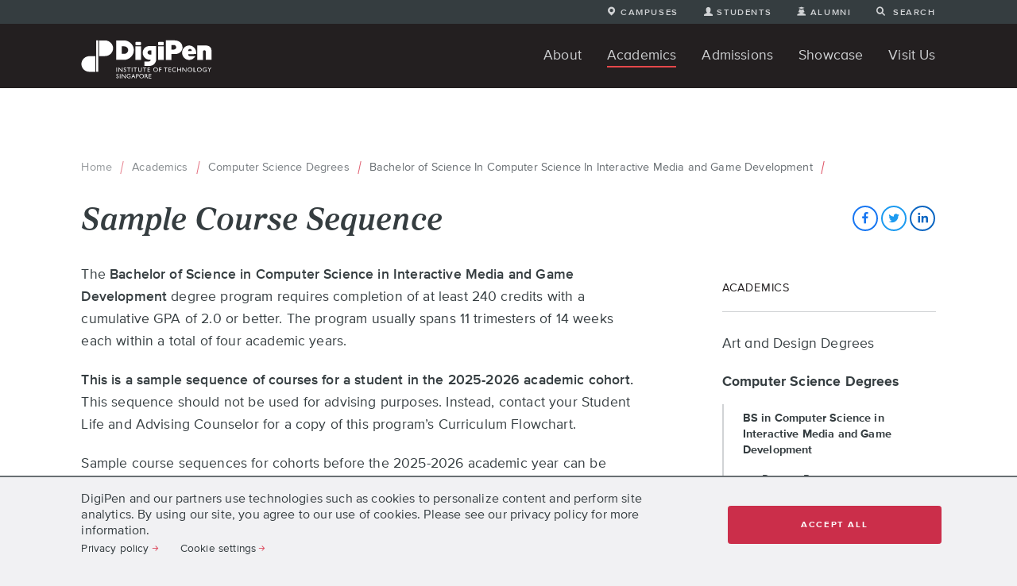

--- FILE ---
content_type: text/html; charset=UTF-8
request_url: https://www.digipen.edu.sg/academics/computer-science-degrees/bs-in-computer-science-in-interactive-media-and-game-development/sample-course-sequence
body_size: 18001
content:
<!DOCTYPE html><html lang="en" dir="ltr" prefix="og: https://ogp.me/ns#"><head><meta charset="utf-8" /><meta name="description" content="View a sample sequence of courses for the DigiPen (Singapore) BS in Computer Science in Interactive Media and Game Development." /><link rel="canonical" href="https://www.digipen.edu.sg/academics/computer-science-degrees/bs-in-computer-science-in-interactive-media-and-game-development/sample-course-sequence" /><meta name="robots" content="index, follow" /><meta property="og:site_name" content="DigiPen (Singapore)" /><meta property="og:type" content="website" /><meta property="og:url" content="https://www.digipen.edu.sg/academics/computer-science-degrees/bs-in-computer-science-in-interactive-media-and-game-development/sample-course-sequence" /><meta property="og:title" content="Sample Course Sequence" /><meta property="og:description" content="View a sample sequence of courses for the DigiPen (Singapore) BS in Computer Science in Interactive Media and Game Development." /><meta property="og:image:width" content="1200" /><meta property="og:image:height" content="630" /><meta name="twitter:card" content="summary" /><meta name="twitter:description" content="View a sample sequence of courses for the DigiPen (Singapore) BS in Computer Science in Interactive Media and Game Development." /><meta name="twitter:title" content="Sample Course Sequence" /><meta name="Generator" content="Drupal 10 (https://www.drupal.org)" /><meta name="MobileOptimized" content="width" /><meta name="HandheldFriendly" content="true" /><meta name="viewport" content="width=device-width, initial-scale=1.0" /><link rel="icon" href="/themes/custom/digipen_future/favicon.ico" type="image/vnd.microsoft.icon" /><link rel="alternate" hreflang="en" href="https://www.digipen.edu.sg/academics/computer-science-degrees/bs-in-computer-science-in-interactive-media-and-game-development/sample-course-sequence" /><title>Sample Course Sequence | DigiPen (Singapore)</title><link rel="stylesheet" media="all" href="/sites/default/files/assets/css/css_kf_KZbLJbv0ZRiEQ9cpMChmeyu7dBYhBVwzpnfV8wFs.css?delta=0&amp;language=en&amp;theme=digipen_future&amp;include=eJxlikEOgzAMBD9kxU9CCXHANMTIdlry-1YItYdedkajjVs8pyoxk2L8efBVJSVSmKWKJjkxU4m9-ifIg8nw5mYazEclg8wLH9Sm0r0rIc_S_uJ1BesHaWFbkRs72DCnHVM0Ah-HLMpl4NfgyfQyvDbsknulN_n9SII" /><link rel="stylesheet" media="all" href="/themes/custom/digipen_future/fonts/digipen_icons/style.css?t8vpc1" /><link rel="stylesheet" media="all" href="/sites/default/files/assets/css/css_kEg8nKmjAoiw_a4ybhzO-mKvnYviiWF1zlwe6yX2KJc.css?delta=2&amp;language=en&amp;theme=digipen_future&amp;include=eJxlikEOgzAMBD9kxU9CCXHANMTIdlry-1YItYdedkajjVs8pyoxk2L8efBVJSVSmKWKJjkxU4m9-ifIg8nw5mYazEclg8wLH9Sm0r0rIc_S_uJ1BesHaWFbkRs72DCnHVM0Ah-HLMpl4NfgyfQyvDbsknulN_n9SII" /><script type="application/json" data-drupal-selector="drupal-settings-json">{"path":{"baseUrl":"\/","pathPrefix":"","currentPath":"node\/1753","currentPathIsAdmin":false,"isFront":false,"currentLanguage":"en"},"pluralDelimiter":"\u0003","suppressDeprecationErrors":true,"ajaxPageState":{"libraries":"[base64]","theme":"digipen_future","theme_token":null},"ajaxTrustedUrl":[],"gtag":{"tagId":"","consentMode":true,"otherIds":[],"events":[],"additionalConfigInfo":[]},"gtm":{"tagId":null,"settings":{"data_layer":"dataLayer","include_classes":false,"allowlist_classes":"","blocklist_classes":"","include_environment":false,"environment_id":"","environment_token":""},"tagIds":["GTM-5SZV5LD"]},"ajaxLoader":{"markup":"\u003Cdiv class=\u0022ajax-throbber sk-chase\u0022\u003E\n              \u003Cdiv class=\u0022sk-chase-dot\u0022\u003E\u003C\/div\u003E\n              \u003Cdiv class=\u0022sk-chase-dot\u0022\u003E\u003C\/div\u003E\n              \u003Cdiv class=\u0022sk-chase-dot\u0022\u003E\u003C\/div\u003E\n              \u003Cdiv class=\u0022sk-chase-dot\u0022\u003E\u003C\/div\u003E\n              \u003Cdiv class=\u0022sk-chase-dot\u0022\u003E\u003C\/div\u003E\n              \u003Cdiv class=\u0022sk-chase-dot\u0022\u003E\u003C\/div\u003E\n            \u003C\/div\u003E","hideAjaxMessage":false,"alwaysFullscreen":false,"throbberPosition":"body"},"colorbox":{"opacity":"0.85","current":"{current} of {total}","previous":"\u00ab Prev","next":"Next \u00bb","close":"Close","maxWidth":"98%","maxHeight":"98%","fixed":true,"mobiledetect":false,"mobiledevicewidth":"480px"},"cookies":{"cookiesjsr":{"config":{"cookie":{"name":"cookiesjsr","expires":31536000000,"domain":"","sameSite":"Lax","secure":false},"library":{"libBasePath":"https:\/\/cdn.jsdelivr.net\/gh\/jfeltkamp\/cookiesjsr@1\/dist","libPath":"https:\/\/cdn.jsdelivr.net\/gh\/jfeltkamp\/cookiesjsr@1\/dist\/cookiesjsr.min.js","scrollLimit":0},"callback":{"method":"post","url":"\/cookies\/consent\/callback.json","headers":[]},"interface":{"openSettingsHash":"#editCookieSettings","showDenyAll":false,"denyAllOnLayerClose":false,"settingsAsLink":true,"availableLangs":["en"],"defaultLang":"en","groupConsent":false,"cookieDocs":false}},"services":{"functional":{"id":"functional","services":[{"key":"functional","type":"functional","name":"Required functional","info":{"value":"\u003Ctable\u003E\r\n\t\u003Cthead\u003E\r\n\t\t\u003Ctr\u003E\r\n\t\t\t\u003Cth width=\u002215%\u0022\u003ECookie name\u003C\/th\u003E\r\n\t\t\t\u003Cth width=\u002215%\u0022\u003EDefault expiration time\u003C\/th\u003E\r\n\t\t\t\u003Cth\u003EDescription\u003C\/th\u003E\r\n\t\t\u003C\/tr\u003E\r\n\t\u003C\/thead\u003E\r\n\t\u003Ctbody\u003E\r\n\t\t\u003Ctr\u003E\r\n\t\t\t\u003Ctd\u003ESSESS\u0026lt;ID\u0026gt;\u003C\/td\u003E\r\n\t\t\t\u003Ctd\u003E1 month\u003C\/td\u003E\r\n\t\t\t\u003Ctd\u003EIf you are logged in to this website, a session cookie is required to identify and connect your browser to your user account in the server backend of this website.\u003C\/td\u003E\r\n\t\t\u003C\/tr\u003E\r\n\t\t\u003Ctr\u003E\r\n\t\t\t\u003Ctd\u003Ecookiesjsr\u003C\/td\u003E\r\n\t\t\t\u003Ctd\u003E1 year\u003C\/td\u003E\r\n\t\t\t\u003Ctd\u003EWhen you visited this website for the first time, you were asked for your permission to use several services (including those from third parties) that require data to be saved in your browser (cookies, local storage). Your decisions about each service (allow, deny) are stored in this cookie and are reused each time you visit this website.\u003C\/td\u003E\r\n\t\t\u003C\/tr\u003E\r\n\t\u003C\/tbody\u003E\r\n\u003C\/table\u003E\r\n","format":"full_html"},"uri":"","needConsent":false}],"weight":1}},"translation":{"_core":{"default_config_hash":"r0JMDv27tTPrhzD4ypdLS0Jijl0-ccTUdlBkqvbAa8A"},"langcode":"en","bannerText":"DigiPen and our partners use technologies such as cookies to personalize content and perform site analytics. By using our site, you agree to our use of cookies. Please see our privacy policy for more information.","privacyPolicy":"Privacy policy","privacyUri":"\/privacy-and-cookie-policies","imprint":"Imprint","imprintUri":"","cookieDocs":"Cookie documentation","cookieDocsUri":"","officialWebsite":"Official website","denyAll":"Deny all","alwaysActive":"Always active","settings":"Cookie settings","acceptAll":"Accept all","requiredCookies":"Required cookies","cookieSettings":"Cookie settings","close":"Close","readMore":"Read more","allowed":"allowed","denied":"denied","settingsAllServices":"Settings for all services","saveSettings":"Save","default_langcode":"en","disclaimerText":"All cookie information is subject to change by the service providers. We update this information regularly.","disclaimerTextPosition":"above","processorDetailsLabel":"Processor Company Details","processorLabel":"Company","processorWebsiteUrlLabel":"Company Website","processorPrivacyPolicyUrlLabel":"Company Privacy Policy","processorCookiePolicyUrlLabel":"Company Cookie Policy","processorContactLabel":"Data Protection Contact Details","placeholderAcceptAllText":"Accept All Cookies","functional":{"title":"Functional","details":"Cookies are small text files that are placed by your browser on your device in order to store certain information. Using the information that is stored and returned, a website can recognize that you have previously accessed and visited it using the browser on your end device. We use this information to arrange and display the website optimally in accordance with your preferences. Within this process, only the cookie itself is identified on your device. Personal data is only stored following your express consent or where this is absolutely necessary to enable use the service provided by us and accessed by you."}}},"cookiesTexts":{"_core":{"default_config_hash":"r0JMDv27tTPrhzD4ypdLS0Jijl0-ccTUdlBkqvbAa8A"},"langcode":"en","bannerText":"DigiPen and our partners use technologies such as cookies to personalize content and perform site analytics. By using our site, you agree to our use of cookies. Please see our privacy policy for more information.","privacyPolicy":"Privacy policy","privacyUri":"\/node\/918","imprint":"Imprint","imprintUri":"","cookieDocs":"Cookie documentation","cookieDocsUri":"","officialWebsite":"Official website","denyAll":"Deny all","alwaysActive":"Always active","settings":"Cookie settings","acceptAll":"Accept all","requiredCookies":"Required cookies","cookieSettings":"Cookie settings","close":"Close","readMore":"Read more","allowed":"allowed","denied":"denied","settingsAllServices":"Settings for all services","saveSettings":"Save","default_langcode":"en","disclaimerText":"All cookie information is subject to change by the service providers. We update this information regularly.","disclaimerTextPosition":"above","processorDetailsLabel":"Processor Company Details","processorLabel":"Company","processorWebsiteUrlLabel":"Company Website","processorPrivacyPolicyUrlLabel":"Company Privacy Policy","processorCookiePolicyUrlLabel":"Company Cookie Policy","processorContactLabel":"Data Protection Contact Details","placeholderAcceptAllText":"Accept All Cookies"},"services":{"functional":{"uuid":"651edf35-cafc-408c-a971-d646f62e81fb","langcode":"en","status":true,"dependencies":[],"id":"functional","label":"Required functional","group":"functional","info":{"value":"\u003Ctable\u003E\r\n\t\u003Cthead\u003E\r\n\t\t\u003Ctr\u003E\r\n\t\t\t\u003Cth width=\u002215%\u0022\u003ECookie name\u003C\/th\u003E\r\n\t\t\t\u003Cth width=\u002215%\u0022\u003EDefault expiration time\u003C\/th\u003E\r\n\t\t\t\u003Cth\u003EDescription\u003C\/th\u003E\r\n\t\t\u003C\/tr\u003E\r\n\t\u003C\/thead\u003E\r\n\t\u003Ctbody\u003E\r\n\t\t\u003Ctr\u003E\r\n\t\t\t\u003Ctd\u003ESSESS\u0026lt;ID\u0026gt;\u003C\/td\u003E\r\n\t\t\t\u003Ctd\u003E1 month\u003C\/td\u003E\r\n\t\t\t\u003Ctd\u003EIf you are logged in to this website, a session cookie is required to identify and connect your browser to your user account in the server backend of this website.\u003C\/td\u003E\r\n\t\t\u003C\/tr\u003E\r\n\t\t\u003Ctr\u003E\r\n\t\t\t\u003Ctd\u003Ecookiesjsr\u003C\/td\u003E\r\n\t\t\t\u003Ctd\u003E1 year\u003C\/td\u003E\r\n\t\t\t\u003Ctd\u003EWhen you visited this website for the first time, you were asked for your permission to use several services (including those from third parties) that require data to be saved in your browser (cookies, local storage). Your decisions about each service (allow, deny) are stored in this cookie and are reused each time you visit this website.\u003C\/td\u003E\r\n\t\t\u003C\/tr\u003E\r\n\t\u003C\/tbody\u003E\r\n\u003C\/table\u003E\r\n","format":"full_html"},"consentRequired":false,"purpose":"","processor":"","processorContact":"","processorUrl":"","processorPrivacyPolicyUrl":"","processorCookiePolicyUrl":"","placeholderMainText":"This content is blocked because required functional cookies have not been accepted.","placeholderAcceptText":"Only accept required functional cookies"}},"groups":{"functional":{"uuid":"08d33458-be0a-4cf2-a39e-78901b445e6b","langcode":"en","status":true,"dependencies":[],"id":"functional","label":"Functional","weight":1,"title":"Functional","details":"Cookies are small text files that are placed by your browser on your device in order to store certain information. Using the information that is stored and returned, a website can recognize that you have previously accessed and visited it using the browser on your end device. We use this information to arrange and display the website optimally in accordance with your preferences. Within this process, only the cookie itself is identified on your device. Personal data is only stored following your express consent or where this is absolutely necessary to enable use the service provided by us and accessed by you."},"performance":{"uuid":"a68a263b-1441-419a-ada3-065de1433994","langcode":"en","status":true,"dependencies":[],"_core":{"default_config_hash":"Jv3uIJviBj7D282Qu1ZpEQwuOEb3lCcDvx-XVHeOJpw"},"id":"performance","label":"Performance","weight":30,"title":"Performance Cookies","details":"Performance cookies collect aggregated information about how our website is used. The purpose of this is to improve its attractiveness, content and functionality. These cookies help us to determine whether, how often and for how long particular sub-pages of our website are accessed and which content users are particularly interested in. Search terms, country, region and (where applicable) the city from which the website is accessed are also recorded, as is the proportion of mobile devices that are used to access the website. We use this information to compile statistical reports that help us tailor the content of our website to your needs and optimize our offer."},"social":{"uuid":"d270d9b4-083b-4523-bf9b-0e26f3ed131a","langcode":"en","status":true,"dependencies":[],"_core":{"default_config_hash":"vog2tbqqQHjVkue0anA0RwlzvOTPNTvP7_JjJxRMVAQ"},"id":"social","label":"Social Plugins","weight":20,"title":"Social Plugins","details":"Comments managers facilitate the filing of comments and fight against spam."},"tracking":{"uuid":"9cf24e2d-999f-4d40-91e5-d976344b91c0","langcode":"en","status":true,"dependencies":[],"_core":{"default_config_hash":"_gYDe3qoEc6L5uYR6zhu5V-3ARLlyis9gl1diq7Tnf4"},"id":"tracking","label":"Tracking","weight":10,"title":"Tracking cookies","details":"Marketing cookies come from external advertising companies (\u0022third-party cookies\u0022) and are used to collect information about the websites visited by the user. The purpose of this is to create and display target group-oriented content and advertising for the user."},"video":{"uuid":"ca1d7c83-c353-4ac8-bb7c-d622aa40cd52","langcode":"en","status":true,"dependencies":[],"_core":{"default_config_hash":"w1WnCmP2Xfgx24xbx5u9T27XLF_ZFw5R0MlO-eDDPpQ"},"id":"video","label":"Videos","weight":40,"title":"Video","details":"Video sharing services help to add rich media on the site and increase its visibility."}}},"superfish":{"superfish-main":{"id":"superfish-main","sf":{"delay":200,"animation":{"opacity":"show"},"speed":100,"autoArrows":false,"dropShadows":true},"plugins":{"smallscreen":{"cloneParent":0,"mode":"window_width"},"supposition":true}},"superfish-top-menu":{"id":"superfish-top-menu","sf":{"delay":300,"animation":{"opacity":"show"},"speed":"fast","autoArrows":false,"dropShadows":false},"plugins":{"smallscreen":{"cloneParent":0,"mode":"window_width"},"supposition":true}}},"csp":{"nonce":"WF71px0d9ijvslNfmEMH9Q"},"user":{"uid":0,"permissionsHash":"d69d9be77ecc028c29b92da2bffe208b46999898dd12be624a00e6a5ba83ca5e"}}</script><script src="/sites/default/files/assets/js/js_HFFbPaqCs3t2lEQS6aTgziPfFFa4ZD77CY-j-NndbXg.js?scope=header&amp;delta=0&amp;language=en&amp;theme=digipen_future&amp;include=[base64]"></script><script src="/modules/contrib/cookies/js/cookiesjsr.conf.js?v=10.5.4" defer></script><script src="//use.typekit.net/zbx2wnt.js"></script><script src="/modules/contrib/google_tag/js/gtag.js?t8vpc1"></script><script src="/modules/contrib/google_tag/js/gtm.js?t8vpc1"></script></head><body class="node-type-page location-singapore page-node-type-page"> <a href="#main-content" class="visually-hidden focusable"> Skip to main content </a> <noscript><iframe src="https://www.googletagmanager.com/ns.html?id=GTM-5SZV5LD"
height="0" width="0" style="display:none;visibility:hidden"></iframe></noscript><div class="dialog-off-canvas-main-canvas" data-off-canvas-main-canvas><div class="layout-container bodyWrapper pageContainer"><div class="page-top"> <nav id="mainNav" class="main-nav pageContainer"><div class="region region-top-navigation"><div class="inner"><div id="block-topmenu" class="block"><ul id="superfish-top-menu" class="menu sf-menu sf-top-menu sf-horizontal sf-style-none" role="menu" aria-label="Menu"><li id="top-menu-menu-link-content57e35b7f-b517-4312-aaca-775d36763178" class="sf-depth-1 menuparent sf-first"> <span class="menu-icon menu-icon-campus campus-link-item sf-depth-1 menuparent nolink">Campuses</span><ul><li id="top-menu-menu-link-content6f636ef7-282a-4514-b3e1-0cda9fd331d5" class="sf-depth-2 sf-no-children sf-first"> <a href="https://www.digipen.edu.sg/" class="sg-campus-link-item active sf-depth-2 sf-external" target="_blank">Singapore</a></li><li id="top-menu-menu-link-contentb0609a0b-da84-4ebc-8728-b44dabbd8fd7" class="sf-depth-2 sf-no-children"> <a href="https://www.digipen.es/" class="es-campus-link-item sf-depth-2 sf-external" target="_blank">Spain</a></li><li id="top-menu-menu-link-contentfc85fe9a-ae97-4104-a37f-318cf97d66b7" class="sf-depth-2 sf-no-children"> <a href="https://www.digipen.edu/" class="us-campus-link-item sf-depth-2 sf-external" target="_blank">United States</a></li></ul></li><li id="top-menu-menu-link-content5748a247-64bd-4514-b6e6-3c6bf9e0c1ee" class="sf-depth-1 menuparent"> <a href="/student-portal" class="menu-icon menu-icon-student main-nav-student-portal sf-depth-1 menuparent" target="_self">Students</a><ul><li id="top-menu-menu-link-contentce188624-cde9-466a-a9c2-ac9641f6c4ce" class="sf-depth-2 sf-no-children sf-first"> <a href="/student-portal/academics" class="sf-depth-2">Academics</a></li><li id="top-menu-menu-link-content0c50e680-9719-4d30-a324-eefdc5e12f41" class="sf-depth-2 sf-no-children"> <a href="/student-portal/events" target="_self" class="sf-depth-2">Events</a></li><li id="top-menu-menu-link-content8458dd29-f1ba-4353-a84f-f4efbdd54e15" class="sf-depth-2 sf-no-children"> <a href="/student-portal/student-services" target="_self" class="sf-depth-2">Student Services</a></li><li id="top-menu-menu-link-content31212cd9-5ca6-4853-b254-9cf03289643d" class="sf-depth-2 sf-no-children sf-last"> <a href="/student-portal/for-incoming-students" class="sf-depth-2">For Incoming Students</a></li></ul></li><li id="top-menu-menu-link-content7df398f1-f94e-45ce-85a5-0f1369f287fe" class="sf-depth-1 menuparent sf-last"> <a href="/alumni-portal" class="menu-icon menu-icon-alumni main-nav-alumni sf-depth-1 menuparent" target="_self">Alumni</a><ul><li id="top-menu-menu-link-contentbf845b67-1257-4061-8195-c30887559e1c" class="sf-depth-2 sf-no-children sf-first"> <a href="/alumni-portal/alumni-audit" target="_self" class="sf-depth-2">Alumni Audit</a></li><li id="top-menu-menu-link-contentf6358560-7349-43e5-93ab-37e09c321055" class="sf-depth-2 sf-no-children"> <a href="/alumni-portal/alumni-club" target="_self" class="sf-depth-2">Alumni Club</a></li><li id="top-menu-menu-link-contentf2698e2e-361e-4b05-ad40-3fdf4da71fa1" class="sf-depth-2 sf-no-children"> <a href="/alumni-portal/employment-updates" target="_self" class="sf-depth-2">Employment Updates</a></li><li id="top-menu-menu-link-contentf01be30e-49ed-43ac-98a6-d96e3238b681" class="sf-depth-2 sf-no-children sf-last"> <a href="/alumni-portal/jau-graduate-employment-survey" target="_self" class="sf-depth-2">JAU Graduate Employment Survey</a></li></ul></li></ul></div><div id="block-searchbartopnavigation" class="digipen-future-search block"><div><form method="get" action="/search" role="search"><label class="mock-link" for="top-nav-search-bar"><i title="site-search" class="icon icomoon icon-site-search margin-right-xxs" aria-hidden="true"></i><span class="text">Search</span></label><input type="text" id="top-nav-search-bar" name="addsearch" placeholder="Keyword Search" /></form></div></div></div></div><div class="region region-primary-navigation"><div class="inner"><div id="block-thedigipencurrentlogo" class="main-logo block"><div><div class="inner"><a href="/" title="Homepage"><svg version="1.1" xmlns="http://www.w3.org/2000/svg" xmlns:xlink="http://www.w3.org/1999/xlink" x="0px" y="0px" width="100%" viewBox="0 290.5 613.5 211" style="enable-background:new 0 290.5 613.5 211;" xml:space="preserve" aria-labelledby="logo_title" role="img" preserveAspectRatio="xMinYMin meet"><title id="logo_title">DigiPen Institute of Technology</title><g><g><path fill="#FFFFFF" d="M112.6,396.5c20.7,0,37.4-16.4,37.4-36.4c0-20.2-17.3-36.6-37.9-36.6H84.7v73	C84.7,396.5,112.6,396.5,112.6,396.5z"></path><path fill="#FFFFFF" d="M39.1,469.9c-20.7,0-37.4-16.4-37.4-36.4c0-20,17.3-36.6,37.9-36.6h27.2v73.1L39.1,469.9L39.1,469.9z"></path><rect x="70.9" y="323.3" fill="#FFFFFF" width="9.7" height="146.4"></rect><path fill="#FFFFFF" d="M387.1,342c0,2.4-2.6,4.4-5.6,4.4h-15.2c-3.1,0-5.6-2.1-5.6-4.4v-7.7c0-2.4,2.6-4.4,5.6-4.4h15.2	c3.1,0,5.6,2.1,5.6,4.4V342z"></path><rect x="360.8" y="351" fill="#FFFFFF" width="26.5" height="63.2"></rect><path fill="#FFFFFF" d="M280.7,342c0,2.4-2.6,4.4-5.6,4.4h-15.2c-3.1,0-5.6-2.1-5.6-4.4v-7.7c0-2.4,2.6-4.4,5.6-4.4H275	c3.1,0,5.6,2.1,5.6,4.4V342z"></path><rect x="254.4" y="351" fill="#FFFFFF" width="26.5" height="63.2"></rect><path fill="#FFFFFF" d="M470.1,339.2c-3.1-5.1-7.3-8.9-12.8-11.6c-5.5-2.7-11.6-4.3-18.6-4.3h-42v90.9h26.1v-27.3h18.3	c4.6,0,8.9-0.7,13.3-2.4c3.9-1.5,7.7-3.8,10.9-6.5c3.1-2.9,5.5-6.3,7.3-10.4c1.7-3.8,2.4-7.2,2.4-11.3	C474.4,349.6,473.1,344.2,470.1,339.2 M434.8,366H423v-21.2h11.6c6,0,10.9,4.8,10.9,10.6C445.7,361.3,440.8,366,434.8,366"></path><path fill="#FFFFFF" d="M607.2,357.7c-2.2-3.4-5.5-6-9.4-8c-4.3-1.9-8.9-2.7-14.4-2.7h-39.3v67.3h26.7v-37.8c0-4.8,2.1-7,6.5-7	s6.5,2.2,6.5,6.7v37.8h26.7v-44.8C610.4,365,609.4,360.9,607.2,357.7"></path><path fill="#FFFFFF" d="M538.5,387.1c0.5-2.2,0.5-4.4,0.5-6.3c0-18.6-14.9-33.7-33-33.7c-18.3,0-33,15.2-33,33.7s14.9,33.7,33,33.7	c12.5,0,23.2-7.2,29-17.3h-22.7c-5.8,0-10.6-1.5-10.6-7.3v-2.4L538.5,387.1L538.5,387.1L538.5,387.1z M501.4,373.2v-1.5	c0-4.8,3.8-8.5,8.4-8.5c4.6,0,8.4,3.8,8.4,8.4v1.7C518,373.2,501.4,373.2,501.4,373.2z"></path><path fill="#FFFFFF" d="M296.9,442.2h23.9c7.3,0,13.8-2.4,19.1-6.5c7.3-5.8,12-14.7,12-24.9v-61.2h-30.6c-4.8,0-9.2,0.7-13.2,2.4	c-3.9,1.5-7.5,3.8-10.4,6.5c-2.9,2.9-5.3,6.3-6.7,10.3c-1.7,3.9-2.4,8.2-2.4,12.6c0,5.6,1.5,11.1,4.4,15.9	c2.4,3.9,5.3,7.3,8.9,9.9c0.9,0.5,1.9,1.2,2.7,1.9c4.4,2.4,8.7,3.8,13.5,4.4h7.2v1.5c0,1.5-0.3,2.4-0.9,3.4	c-1.5,2.4-5.1,3.2-8.9,3.2h-18.5v21.2h-0.3V442.2z M321.8,369.8h7.3v19.8h-7.5c-5.5,0-10.3-4.4-10.3-10.1	C311.6,374.2,316.4,369.8,321.8,369.8"></path><path fill="#FFFFFF" d="M241,346.6c-4.3-7.2-9.9-12.6-16.9-16.7c-7.2-4.3-14.9-6.3-23.1-6.3H165v90.4h37.2c5.5,0,10.9-1.2,16.7-3.6	c5.6-2.4,10.6-5.6,14.7-9.7c4.4-4.3,7.5-9.1,10.1-14.5c2.4-5.5,3.4-11.3,3.4-17.3C247.4,360.9,245.1,353.6,241,346.6 M219,375.3	c-0.9,2.2-2.2,3.9-3.8,5.6c-1.5,1.5-3.4,2.7-5.6,3.6c-2.2,0.9-4.4,1.5-6.3,1.5h-12.8v-34.9h12.3c3.1,0,6,0.7,8.7,2.4	c2.7,1.5,5,3.6,6.5,6.3c1.7,2.7,2.4,5.5,2.4,8.5C220.4,371,219.8,373.4,219,375.3"></path><path fill="#FFFFFF" d="M165.5,449.8h2.9v20.2h-2.9V449.8z"></path><path fill="#FFFFFF" d="M191.3,449.8h2.7v20.2h-2.4l-13.5-15.5v15.5h-2.7v-20.2h2.4l13.7,15.7L191.3,449.8L191.3,449.8z"></path><path fill="#FFFFFF" d="M206,461.4l-2.2-1.5c-1.5-0.7-2.4-1.7-2.9-2.4c-0.5-0.7-0.9-1.7-0.9-2.7c0-1.5,0.5-2.9,1.7-3.8	c1-0.9,2.6-1.5,4.4-1.5s3.2,0.5,4.6,1.5v3.2c-1.5-1.5-3.1-2.2-4.8-2.2c-0.9,0-1.7,0.2-2.4,0.5c-0.5,0.5-0.9,1-0.9,1.7	c0,0.5,0.2,1.2,0.5,1.7c0.5,0.5,1.2,1,2.2,1.7l2.2,1.5c2.4,1.5,3.6,3.4,3.6,5.6c0,1.7-0.5,2.9-1.7,3.9c-1,1-2.4,1.5-4.4,1.5	s-3.8-0.5-5.5-1.9v-3.6c1.5,2.1,3.4,2.9,5.5,2.9c0.9,0,1.7-0.3,2.4-0.7c0.5-0.5,0.9-1,0.9-1.9C208.6,463.8,207.5,462.4,206,461.4z	"></path><path fill="#FFFFFF" d="M215.1,449.8H232v2.6h-7.2v17.6h-2.9v-17.4h-7L215.1,449.8L215.1,449.8z"></path><path fill="#FFFFFF" d="M237.3,449.8h2.9v20.2h-2.9V449.8z"></path><path fill="#FFFFFF" d="M245.3,449.8h17.1v2.6h-7.2v17.6h-2.9v-17.4h-7V449.8z"></path><path fill="#FFFFFF" d="M281.5,449.8h2.9v11.4c0,1.5-0.2,2.7-0.3,3.4c-0.2,0.7-0.5,1.5-0.7,2.1c-0.3,0.5-0.7,0.9-1.2,1.5	c-1.5,1.5-3.6,2.1-6.3,2.1c-2.7,0-4.8-0.5-6.3-2.1c-0.5-0.5-0.9-0.9-1.2-1.5c-0.3-0.5-0.5-1.2-0.7-2.1c-0.2-0.7-0.3-2.1-0.3-3.4	v-11.3h2.9v11.4c0,1.9,0.2,3.2,0.5,3.9c0.5,0.7,1,1.5,2.1,1.9c0.9,0.5,2.1,0.5,3.1,0.5c1.7,0,3.1-0.5,4.3-1.5	c0.5-0.5,0.9-1,1.2-1.7c0.3-0.5,0.3-1.9,0.3-3.4L281.5,449.8L281.5,449.8z"></path><path fill="#FFFFFF" d="M289,449.8H306v2.6h-7.2v17.6h-2.9v-17.4h-7L289,449.8L289,449.8z"></path><path fill="#FFFFFF" d="M311.1,449.8h11.4v2.6H314v6.2h8.4v2.6H314v6.3h8.7v2.6h-11.6V449.8L311.1,449.8z"></path><path fill="#FFFFFF" d="M349,449.6c3.1,0,5.6,0.9,7.9,2.9c2.2,2.1,3.1,4.4,3.1,7.3s-1,5.5-3.1,7.3c-2.2,2.1-4.8,2.9-8,2.9	c-3.1,0-5.5-0.9-7.7-2.9c-2.1-2.1-3.1-4.4-3.1-7.3c0-3.1,1-5.5,3.1-7.5C343.2,450.4,345.9,449.6,349,449.6z M349,452.3	c-2.4,0-4.3,0.7-5.6,2.2c-1.5,1.5-2.4,3.2-2.4,5.5s0.7,3.9,2.4,5.5c1.7,1.5,3.4,2.2,5.5,2.2c2.4,0,4.3-0.7,5.6-2.2	c1.5-1.5,2.4-3.4,2.4-5.5c0-2.1-0.7-3.9-2.4-5.5C353.1,453,351.2,452.3,349,452.3z"></path><path fill="#FFFFFF" d="M365.8,449.8h10.8v2.6h-7.9v5.6h7.9v2.6h-7.9v9.4h-2.9V449.8z"></path><path fill="#FFFFFF" d="M387.5,449.8h16.9v2.6h-7.2v17.6h-2.9v-17.4h-6.8V449.8z"></path><path fill="#FFFFFF" d="M409.7,449.8h11.4v2.6h-8.5v6.2h8.4v2.6h-8.4v6.3h8.7v2.6h-11.6V449.8L409.7,449.8z"></path><path fill="#FFFFFF" d="M444.2,465.3v3.2c-2.2,1.2-4.6,1.7-7.3,1.7c-2.4,0-4.3-0.5-5.6-1.5c-1.5-0.9-2.7-2.2-3.6-3.6	c-0.9-1.5-1.5-3.4-1.5-5.3c0-2.9,1-5.5,3.1-7.3c2.2-2.1,4.6-3.1,7.9-3.1c2.2,0,4.4,0.5,7.2,1.7v3.1c-2.4-1.5-4.6-2.1-7-2.1	s-4.4,0.7-5.8,2.2c-1.5,1.5-2.4,3.2-2.4,5.5s0.7,3.9,2.4,5.5c1.5,1.5,3.4,2.2,5.8,2.2S441.8,466.9,444.2,465.3z"></path><path fill="#FFFFFF" d="M464.5,449.8h2.9v20.2h-2.9v-8.7h-11.4v8.7h-2.9v-20.2h2.9v8.7h11.3L464.5,449.8L464.5,449.8z"></path><path fill="#FFFFFF" d="M490.3,449.8h2.7v20.2h-2.4l-13.5-15.5v15.5h-2.7v-20.2h2.4l13.7,15.7v-15.7H490.3z"></path><path fill="#FFFFFF" d="M509.8,449.6c3.1,0,5.6,0.9,7.9,2.9c2.2,2.1,3.1,4.4,3.1,7.3s-1,5.5-3.1,7.3c-2.2,2.1-4.8,2.9-8,2.9	c-3.1,0-5.5-0.9-7.7-2.9c-2.1-2.1-3.1-4.4-3.1-7.3c0-3.1,1-5.5,3.1-7.5C504,450.4,506.5,449.6,509.8,449.6z M509.8,452.3	c-2.4,0-4.3,0.7-5.6,2.2c-1.5,1.5-2.4,3.2-2.4,5.5s0.7,3.9,2.4,5.5c1.7,1.5,3.4,2.2,5.5,2.2c2.4,0,4.3-0.7,5.6-2.2	c1.5-1.5,2.4-3.4,2.4-5.5c0-2.1-0.7-3.9-2.4-5.5C514.1,453,512.2,452.3,509.8,452.3z"></path><path fill="#FFFFFF" d="M526.7,449.8h2.9v17.4h9.1v2.6h-12V449.8L526.7,449.8z"></path><path fill="#FFFFFF" d="M553.5,449.6c3.1,0,5.6,0.9,7.9,2.9c2.2,2.1,3.1,4.4,3.1,7.3s-1,5.5-3.1,7.3c-2.2,2.1-4.8,2.9-8,2.9	c-3.1,0-5.5-0.9-7.7-2.9c-2.1-2.1-3.1-4.4-3.1-7.3c0-3.1,1-5.5,3.1-7.5C547.9,450.4,550.5,449.6,553.5,449.6z M553.7,452.3	c-2.4,0-4.3,0.7-5.6,2.2c-1.5,1.5-2.4,3.2-2.4,5.5s0.7,3.9,2.4,5.5s3.4,2.2,5.5,2.2c2.4,0,4.3-0.7,5.6-2.2	c1.5-1.5,2.4-3.4,2.4-5.5c0-2.1-0.7-3.9-2.4-5.5C557.8,453,555.9,452.3,553.7,452.3z"></path><path fill="#FFFFFF" d="M581.4,460h6.7v8.5c-2.4,1-5,1.7-7.3,1.7c-3.4,0-6-0.9-8-2.9c-2.1-2.1-3.1-4.4-3.1-7.3c0-3.1,1-5.5,3.1-7.5	c2.1-2.1,4.6-3.1,7.9-3.1c1,0,2.2,0.2,3.2,0.3c1,0.3,2.4,0.7,3.8,1.5v2.9c-2.4-1.5-4.8-2.2-7.3-2.2c-2.2,0-3.9,0.7-5.5,2.4	c-1.5,1.5-2.4,3.4-2.4,5.5c0,2.4,0.7,4.3,2.4,5.6c1.7,1.4,3.4,2.2,5.8,2.2c1.2,0,2.6-0.3,4.3-0.7l0.3-0.2v-4.3h-3.8V460L581.4,460	z"></path><path fill="#FFFFFF" d="M607,449.8h3.4l-7.5,9.4v10.8H600v-10.8l-7.5-9.4h3.4l5.5,7L607,449.8z"></path></g><g><path fill="#FFFFFF" d="M171,491.6l-2.2-1.5c-1.5-0.7-2.4-1.7-2.9-2.4c-0.5-0.7-0.9-1.7-0.9-2.7c0-1.5,0.5-2.9,1.7-3.8	c1-0.9,2.4-1.5,4.4-1.5c1.7,0,3.2,0.5,4.6,1.5v3.2c-1.5-1.5-3.1-2.2-4.6-2.2c-0.9,0-1.7,0.2-2.4,0.5c-0.5,0.5-0.9,0.9-0.9,1.7	c0,0.5,0.2,1.2,0.5,1.7c0.5,0.5,1.2,1,2.2,1.7l2.2,1.2c2.4,1.5,3.6,3.4,3.6,5.5c0,1.5-0.5,2.9-1.7,3.9c-1,1-2.4,1.5-4.3,1.5	c-2.1,0-3.8-0.5-5.5-1.9v-3.6c1.5,2.1,3.4,2.9,5.5,2.9c0.9,0,1.7-0.3,2.4-0.7c0.5-0.5,0.9-1,0.9-1.9	C173.7,494,172.9,492.6,171,491.6z"></path><path fill="#FFFFFF" d="M181.6,480h2.9v20.2h-2.9V480z"></path><path fill="#FFFFFF" d="M206.4,480h2.7v20.2h-2.4l-13.5-15.5v15.5h-2.7V480h2.4l13.5,15.7V480L206.4,480z"></path><path fill="#FFFFFF" d="M225.1,489.9h6.7v8.5c-2.4,1-5,1.7-7.3,1.7c-3.4,0-6-0.9-8-2.9c-2.1-2.1-2.9-4.4-2.9-7.3c0-3.1,1-5.5,3.1-7.5	c2.1-2.1,4.6-2.9,7.9-2.9c1,0,2.2,0.2,3.2,0.3c1,0.3,2.4,0.7,3.8,1.5v2.9c-2.4-1.5-4.8-2.2-7.3-2.2c-2.2,0-3.9,0.7-5.5,2.4	c-1.5,1.7-2.4,3.4-2.4,5.5c0,2.4,0.7,4.3,2.4,5.5c1.5,1.5,3.4,2.2,5.8,2.2c1.2,0,2.4-0.3,4.3-0.7l0.3-0.2v-4.3h-3.8L225.1,489.9	L225.1,489.9z"></path><path fill="#FFFFFF" d="M243.4,479.8h2.1l9.1,20.2h-2.9l-2.6-6h-8.5l-2.4,6h-2.9L243.4,479.8z M247.5,491.5l-3.2-7.3l-3.1,7.3H247.5z	"></path><path fill="#FFFFFF" d="M257.6,500v-20.2h6.3c1.9,0,3.4,0.5,4.6,1.5c1,1,1.7,2.4,1.7,4.3c0,1.2-0.3,2.2-0.9,3.1	c-0.5,0.9-1.5,1.5-2.4,2.1c-1,0.5-2.4,0.5-4.4,0.5h-2.2v8.7H257.6L257.6,500z M263.4,482.4h-2.9v6.3h3.2c1.2,0,2.2-0.3,2.7-0.7	c0.5-0.5,0.9-1.5,0.9-2.4C267.2,483.4,266.1,482.4,263.4,482.4z"></path><path fill="#FFFFFF" d="M283.1,479.7c3.1,0,5.6,0.9,7.9,2.9c2.1,2.1,3.1,4.4,3.1,7.3c0,2.9-1,5.5-3.1,7.3c-2.2,2.1-4.8,2.9-7.9,2.9	c-3.1,0-5.5-0.9-7.5-2.9c-2.1-2.1-3.1-4.4-3.1-7.3c0-3.1,1-5.5,3.1-7.5C277.4,480.5,280,479.7,283.1,479.7z M283.2,482.4	c-2.4,0-4.3,0.7-5.6,2.2c-1.5,1.5-2.2,3.2-2.2,5.5s0.7,3.9,2.4,5.5c1.7,1.5,3.4,2.2,5.5,2.2c2.4,0,4.3-0.7,5.6-2.2	c1.5-1.5,2.4-3.2,2.4-5.5c0-2.2-0.7-3.9-2.4-5.5C287.3,483.1,285.5,482.4,283.2,482.4z"></path><path fill="#FFFFFF" d="M298.1,500v-20.2h5.1c2.1,0,3.6,0.5,5,1.5c1.2,1,1.9,2.4,1.9,4.3c0,1.2-0.3,2.2-0.9,3.1	c-0.5,0.9-1.5,1.5-2.4,1.9c0.5,0.5,1.2,1,1.9,1.7c0.5,0.7,1.5,2.1,2.6,3.8c0.7,1,1.2,2.1,1.7,2.6l1,1.5h-3.6l-0.9-1.5	c0,0-0.2-0.2-0.2-0.3l-0.5-0.7l-0.9-1.5l-0.9-1.5c-0.5-0.7-1-1.5-1.7-2.1c-0.5-0.5-0.9-0.7-1.5-1c-0.5-0.2-1-0.3-2.1-0.3h-0.7v8.7	L298.1,500L298.1,500L298.1,500z M301.7,482.4h-0.9v6.3h1c1.5,0,2.4-0.2,3.1-0.3c0.5-0.3,0.9-0.5,1.2-1c0.3-0.5,0.5-1,0.5-1.7	c0-0.5-0.2-1.2-0.5-1.7s-0.7-0.9-1.5-1C304.2,482.4,303.1,482.4,301.7,482.4z"></path><path fill="#FFFFFF" d="M317.4,480h11.3v2.6h-8.5v6.2h8.4v2.6h-8.4v6.3h8.7v2.6h-11.6L317.4,480L317.4,480z"></path></g></g></svg></a></div></div></div><div id="block-mobilemenutoggle" class="mobile-menu-toggle block"><div><button class="hamburger hamburger--spin" id="mobileMenuToggleButton" type="button" aria-label="Toggle main navigation"> <span class="sr-only"><?=t("Toggle the mobile menu opened and closed");?></span> <span class="hamburger-box"> <span class="hamburger-inner"></span> </span></button></div></div><div id="block-mainnavigation" class="main-menu block"><ul id="superfish-main" class="menu sf-menu sf-main sf-horizontal sf-style-none" role="menu" aria-label="Menu"><li id="main-menu-link-content2503cda3-9705-4596-b00c-b1598ea32d04" class="sf-depth-1 menuparent sf-first"> <a href="/about" class="sf-depth-1 menuparent">About</a><ul><li id="main-menu-link-content05126758-311f-42bb-b52d-a35d756b4b52" class="sf-depth-2 sf-no-children sf-first"> <a href="/about/our-history" class="sf-depth-2">Our History</a></li><li id="main-menu-link-content0f19a5f1-dacc-4784-8ef5-0b72727be174" class="sf-depth-2 sf-no-children"> <a href="/about/the-digipen-difference" class="sf-depth-2">The DigiPen Difference</a></li><li id="main-menu-link-content129b31cb-4e6e-43c8-93fd-9693620de480" class="sf-depth-2 sf-no-children"> <a href="/about/alumni-testimonials" class="sf-depth-2">Alumni Testimonials</a></li><li id="main-menu-link-contentc6b45bbb-991a-4d60-b06b-678ac37ab699" class="sf-depth-2 sf-no-children"> <a href="/about/student-achievements" class="sf-depth-2">Student Achievements</a></li><li id="main-menu-link-content59a2cbbf-171c-42ff-8f76-f8c2f8a43db3" class="sf-depth-2 sf-no-children"> <a href="/about/our-faculty" class="sf-depth-2">Our Faculty</a></li><li id="main-menu-link-contentf58f5d9f-0d3c-4bd0-acb6-974a479f1729" class="sf-depth-2 sf-no-children"> <a href="/about/about-the-campus" class="sf-depth-2">About the Campus</a></li><li id="main-menu-link-content13c5262a-47b9-4d6d-a4f4-c7ffc1e3729a" class="sf-depth-2 sf-no-children sf-last"> <a href="/about/request-information" class="emphasized sf-depth-2">Request Information</a></li></ul></li><li id="main-menu-link-contenta7adde0e-4a34-4fb0-9b14-3985ee032d22" class="active-trail sf-depth-1 menuparent"> <a href="/academics" class="sf-depth-1 menuparent">Academics</a><ul><li id="main-menu-link-contenteb9ae9df-bfce-4186-8cbf-a634a2c5ba06" class="sf-depth-2 sf-no-children sf-first"> <a href="/academics/art-and-design-degrees" class="sf-depth-2">Art and Design Degrees</a></li><li id="main-menu-link-contenta49e95e1-dfdf-4a86-acb1-1c76df79f7ba" class="active-trail sf-depth-2 sf-no-children"> <a href="/academics/computer-science-degrees" class="sf-depth-2">Computer Science Degrees</a></li><li id="main-menu-link-contente5d2693f-e29e-49a1-b270-d66f137de09e" class="sf-depth-2 sf-no-children"> <a href="/academics/continuing-education" class="sf-depth-2">Continuing Education</a></li><li id="main-menu-link-content3fc7625f-6e00-4efc-a7fd-eae41eb1122d" class="sf-depth-2 sf-no-children"> <a href="/academics/youth-programs" class="sf-depth-2">Youth Programs</a></li><li id="main-menu-link-contentf5db2dd1-f3d3-4f8e-9675-3b4d44d40b07" class="sf-depth-2 sf-no-children"> <a href="/academics/degrees-with-name-changes" class="hide-from-main-menu sf-depth-2">Degrees with Name Changes</a></li></ul></li><li id="main-menu-link-content7a30b4c4-b502-4b0e-8f57-2b6413ebf815" class="sf-depth-1 menuparent"> <a href="/admissions" class="sf-depth-1 menuparent">Admissions</a><ul><li id="main-menu-link-content8ac9bc06-dff7-4e6c-977b-85e05f77b5d9" class="sf-depth-2 sf-no-children sf-first"> <a href="/admissions/undergraduate-degree-programs" class="sf-depth-2">Undergraduate Degree Programs</a></li><li id="main-menu-link-contenta868e9ff-38eb-4c35-a96c-c0c3282cb390" class="sf-depth-2 sf-no-children sf-last"> <a href="/admissions/apply-online" class="emphasized sf-depth-2" target="_self">Apply Online</a></li></ul></li><li id="main-menu-link-contenta3f4b251-9d4e-44e6-ad62-b56f6340b4f8" class="sf-depth-1 menuparent"> <a href="/showcase" class="sf-depth-1 menuparent">Showcase</a><ul><li id="main-menu-link-content636d7530-a365-40ec-85b7-4e752081923f" class="sf-depth-2 sf-no-children sf-first"> <a href="/showcase/student-3d-projects" class="sf-depth-2">Student 3D Projects</a></li><li id="main-menu-link-contentdf40d955-9284-4cfb-a8f5-7abc04538a8d" class="sf-depth-2 sf-no-children"> <a href="/showcase/student-animations" class="sf-depth-2">Student Animations</a></li><li id="main-menu-link-contentda4ced62-c167-4494-b0df-6bdbb88a6720" class="sf-depth-2 sf-no-children"> <a href="/showcase/student-art" class="sf-depth-2">Student Art</a></li><li id="main-menu-link-content1968fee2-10f1-464a-a419-fe2ec2f67a12" class="sf-depth-2 sf-no-children"> <a href="/showcase/student-engineering-projects" class="sf-depth-2">Student Engineering Projects</a></li><li id="main-menu-link-content12b6a046-3702-4572-8cba-72f28649ff25" class="sf-depth-2 sf-no-children"> <a href="/showcase/student-games" class="sf-depth-2">Student Games</a></li><li id="main-menu-link-contente6a32d03-b428-4cd2-a3d4-52f256bdbdc2" class="sf-depth-2 sf-no-children"> <a href="/showcase/unique-student-projects" class="sf-depth-2">Unique Projects</a></li><li id="main-menu-link-contenta8928a3d-29f2-42eb-8712-2f406df78875" class="sf-depth-2 sf-no-children sf-last"> <a href="/showcase/news" class="sf-depth-2">News</a></li></ul></li><li id="main-menu-link-content3b590553-774a-43e4-b6db-05d33d56ea1f" class="sf-depth-1 menuparent"> <a href="/visit-us" class="sf-depth-1 menuparent">Visit Us</a><ul><li id="main-menu-link-contentdb23cb62-b396-47fe-92c4-742f93727264" class="sf-depth-2 sf-no-children sf-first"> <a href="/visit-us/for-prospective-undergraduate-students" class="sf-depth-2">For Prospective Undergraduate Students</a></li><li id="main-menu-link-content47904d26-a425-4ca4-b59e-7401302010c7" class="sf-depth-2 sf-no-children sf-last"> <a href="/visit-us/directions-and-parking" class="sf-depth-2">Directions and Parking</a></li></ul></li><li id="main-menu-link-content2d441966-42d7-48ea-8f14-5b9eb5e74881" class="sf-depth-1 menuparent"> <a href="/student-portal" class="hide-from-main-menu sf-depth-1 menuparent" target="_self">Student Portal</a><ul><li id="main-menu-link-contentc79831de-5752-4303-83c0-265a53ab911d" class="sf-depth-2 sf-no-children sf-first"> <a href="/student-portal/academics" class="sf-depth-2">Academics</a></li><li id="main-menu-link-content829ce557-20be-4da6-9e42-d7697dbff422" class="sf-depth-2 sf-no-children"> <a href="/student-portal/events" class="sf-depth-2">Events</a></li><li id="main-menu-link-contentc5b30469-6688-49c8-826b-d9232a9034b0" class="sf-depth-2 sf-no-children"> <a href="/student-portal/student-services" class="sf-depth-2">Student Services</a></li><li id="main-menu-link-content9b3e9c6a-560f-465d-b267-111e20058ed8" class="sf-depth-2 sf-no-children sf-last"> <a href="/student-portal/for-incoming-students" class="sf-depth-2">For Incoming Students</a></li></ul></li><li id="main-menu-link-content5283ef53-7ae1-46c2-91e0-a0425576dc1e" class="sf-depth-1 menuparent"> <a href="/alumni-portal" class="hide-from-main-menu sf-depth-1 menuparent" target="_self">Alumni</a><ul><li id="main-menu-link-content51dffca6-a232-4f90-bf90-3b517f2a092e" class="sf-depth-2 sf-no-children sf-first"> <a href="/alumni-portal/alumni-audit" class="sf-depth-2">Alumni Audit</a></li><li id="main-menu-link-content909de54e-1eaf-4dc5-9e33-f7d0a186f017" class="sf-depth-2 sf-no-children"> <a href="/alumni-portal/alumni-club" class="sf-depth-2">Alumni Club</a></li><li id="main-menu-link-content2b74d84e-c043-475a-a633-72d357530bb7" class="sf-depth-2 sf-no-children"> <a href="/alumni-portal/employment-updates" class="sf-depth-2">Employment Updates</a></li><li id="main-menu-link-contenta5631ab4-228d-4c5c-a6f6-5f4803a98b78" class="sf-depth-2 sf-no-children sf-last"> <a href="/alumni-portal/jau-graduate-employment-survey" class="sf-depth-2">JAU Graduate Employment Survey</a></li></ul></li><li id="main-menu-link-content013b12f7-0ef8-4117-a4ea-13454d1aa7bd" class="sf-depth-1 menuparent"> <span class="hide-from-main-menu main-nav-campuses sf-depth-1 menuparent nolink">Campuses</span><ul><li id="main-menu-link-contentf03f37a6-43e7-4245-bf18-2a8c4579974f" class="sf-depth-2 sf-no-children sf-first"> <a href="https://www.digipen.edu/" class="sf-depth-2 sf-external" target="_blank">United States</a></li><li id="main-menu-link-content61831a69-8575-4336-885b-c615dd6f1260" class="sf-depth-2 sf-no-children"> <a href="https://www.digipen.edu.sg/" class="sf-depth-2 sf-external" target="_blank">Singapore</a></li><li id="main-menu-link-content0cbc5247-cc01-4761-98eb-1c17c5e0fb05" class="sf-depth-2 sf-no-children"> <a href="https://www.digipen.es/" class="sf-depth-2 sf-external" target="_blank">Spain</a></li></ul></li></ul></div></div></div><div class="region region-mobile-menu"><div class="inner"><div id="block-searchformmobilenavigation" class="mobile-site-search block"><div><form method="get" action="/search" role="search"><label class="mock-link" for="mobile-site-search-field"><i title="site-search" class="icon icomoon icon-site-search" aria-hidden="true"></i><span class="text">Search</span></label><input type="text" id="mobile-site-search-field" name="addsearch" placeholder="What are you looking for?" /></form></div></div><nav role="navigation" aria-labelledby="block-mainnavigation-mobile-menu" id="block-mainnavigation-mobile" class="main-menu-mobile block"><h2 class="visually-hidden" id="block-mainnavigation-mobile-menu">Main navigation</h2><ul class="menu"><li class="click_open level-1 menu-item menu-item--expanded"> <a href="/about" data-drupal-link-system-path="node/928">About</a><ul class="menu"><li class="menu-item"> <a href="/about/our-history" data-drupal-link-system-path="node/954">Our History</a></li><li class="menu-item"> <a href="/about/the-digipen-difference" data-drupal-link-system-path="node/955">The DigiPen Difference</a></li><li class="menu-item"> <a href="/about/alumni-testimonials" data-drupal-link-system-path="node/1677">Alumni Testimonials</a></li><li class="menu-item"> <a href="/about/student-achievements" data-drupal-link-system-path="node/956">Student Achievements</a></li><li class="menu-item menu-item--expanded"> <a href="/about/our-faculty" data-drupal-link-system-path="node/930">Our Faculty</a><ul class="menu"><li class="menu-item"> <a href="/about/our-faculty/computer-science" data-drupal-link-system-path="taxonomy/term/156">Computer Science</a></li><li class="menu-item"> <a href="/about/our-faculty/game-software-design-and-production" data-drupal-link-system-path="taxonomy/term/199">Game Software Design and Production</a></li><li class="menu-item"> <a href="/about/our-faculty/digital-arts" data-drupal-link-system-path="taxonomy/term/196">Digital Arts</a></li><li class="menu-item"> <a href="/about/our-faculty/electrical-and-computer-engineering" data-drupal-link-system-path="taxonomy/term/197">Electrical and Computer Engineering</a></li><li class="menu-item"> <a href="/about/our-faculty/fine-arts-and-animation" data-drupal-link-system-path="taxonomy/term/198">Fine Arts and Animation</a></li><li class="menu-item"> <a href="/about/our-faculty/humanities-and-social-sciences" data-drupal-link-system-path="taxonomy/term/201">Humanities and Social Sciences</a></li><li class="menu-item"> <a href="/about/our-faculty/mathematics-and-physics" data-drupal-link-system-path="taxonomy/term/200">Mathematics and Physics</a></li><li class="menu-item"> <a href="/about/our-faculty/music-and-sound-design" data-drupal-link-system-path="taxonomy/term/202">Music and Sound Design</a></li></ul></li><li class="menu-item"> <a href="/about/about-the-campus" data-drupal-link-system-path="node/957">About the Campus</a></li><li class="hide-in-sidebar menu-item"> <a href="/about/request-information" class="emphasized" data-drupal-link-system-path="node/2082">Request Information</a></li></ul></li><li class="click_open level-1 menu-item menu-item--expanded menu-item--active-trail"> <a href="/academics" data-drupal-link-system-path="node/1055">Academics</a><ul class="menu"><li class="menu-item menu-item--expanded"> <a href="/academics/art-and-design-degrees" data-drupal-link-system-path="node/1146">Art and Design Degrees</a><ul class="menu"><li class="menu-item menu-item--collapsed"> <a href="/academics/art-and-design-degrees/ba-in-user-experience-and-game-design" data-drupal-link-system-path="node/1747">BA in User Experience and Game Design</a></li><li class="menu-item menu-item--collapsed"> <a href="/academics/art-and-design-degrees/bfa-in-digital-art-and-animation" data-drupal-link-system-path="node/958">BFA in Digital Art and Animation</a></li></ul></li><li class="menu-item menu-item--expanded menu-item--active-trail"> <a href="/academics/computer-science-degrees" data-drupal-link-system-path="node/1147">Computer Science Degrees</a><ul class="menu"><li class="menu-item menu-item--expanded menu-item--active-trail"> <a href="/academics/computer-science-degrees/bs-in-computer-science-in-interactive-media-and-game-development" data-drupal-link-system-path="node/1748">BS in Computer Science in Interactive Media and Game Development</a><ul class="menu"><li class="menu-item"> <a href="/academics/computer-science-degrees/bs-in-computer-science-in-interactive-media-and-game-development/degree-requirements" data-drupal-link-system-path="node/1752">Degree Requirements</a></li><li class="menu-item menu-item--active-trail"> <a href="/academics/computer-science-degrees/bs-in-computer-science-in-interactive-media-and-game-development/sample-course-sequence" data-drupal-link-system-path="node/1753" class="is-active" aria-current="page">Sample Course Sequence</a></li><li class="menu-item"> <a href="/sites/default/files/public/docs/digipen-singapore-graduation-and-employment-rates.pdf" class="pdf-link" target="_blank">Graduation and Employment Rates</a></li></ul></li><li class="menu-item menu-item--collapsed"> <a href="/academics/computer-science-degrees/bs-in-computer-science-in-real-time-interactive-simulation" data-drupal-link-system-path="node/959">BS in Computer Science in Real-Time Interactive Simulation</a></li><li class="menu-item menu-item--collapsed"> <a href="/academics/computer-science-degrees/bs-in-computer-science-and-game-design" data-drupal-link-system-path="node/1150">BS in Computer Science and Game Design</a></li></ul></li><li class="menu-item menu-item--collapsed"> <a href="/academics/continuing-education" data-drupal-link-system-path="node/966">Continuing Education</a></li><li class="menu-item menu-item--collapsed"> <a href="/academics/youth-programs" data-drupal-link-system-path="node/1343">Youth Programs</a></li><li class="menu-item menu-item--collapsed"> <a href="/academics/degrees-with-name-changes" class="hide-from-main-menu" data-drupal-link-system-path="node/1975">Degrees with Name Changes</a></li></ul></li><li class="click_open level-1 menu-item menu-item--expanded"> <a href="/admissions" data-drupal-link-system-path="node/1054">Admissions</a><ul class="menu"><li class="menu-item menu-item--collapsed"> <a href="/admissions/undergraduate-degree-programs" data-drupal-link-system-path="node/1756">Undergraduate Degree Programs</a></li><li class="menu-item"> <a href="/admissions/apply-online" class="emphasized" target="_self" data-drupal-link-system-path="node/1746">Apply Online</a></li></ul></li><li class="click_open level-1 menu-item menu-item--expanded"> <a href="/showcase" data-drupal-link-system-path="node/929">Showcase</a><ul class="menu"><li class="menu-item"> <a href="/showcase/student-3d-projects" data-drupal-link-system-path="node/3798">Student 3D Projects</a></li><li class="menu-item"> <a href="/showcase/student-animations" data-drupal-link-system-path="node/162">Student Animations</a></li><li class="menu-item"> <a href="/showcase/student-art" data-drupal-link-system-path="node/163">Student Art</a></li><li class="menu-item"> <a href="/showcase/student-engineering-projects" data-drupal-link-system-path="node/2087">Student Engineering Projects</a></li><li class="menu-item"> <a href="/showcase/student-games" data-drupal-link-system-path="node/158">Student Games</a></li><li class="menu-item"> <a href="/showcase/unique-student-projects" data-drupal-link-system-path="node/1882">Unique Projects</a></li><li class="menu-item"> <a href="/showcase/news" data-drupal-link-system-path="node/927">News</a></li></ul></li><li class="click_open level-1 menu-item menu-item--expanded"> <a href="/visit-us" data-drupal-link-system-path="node/1056">Visit Us</a><ul class="menu"><li class="menu-item menu-item--collapsed"> <a href="/visit-us/for-prospective-undergraduate-students" data-drupal-link-system-path="node/971">For Prospective Undergraduate Students</a></li><li class="menu-item"> <a href="/visit-us/directions-and-parking" data-drupal-link-system-path="node/1164">Directions and Parking</a></li></ul></li><li class="click_open level-1 menu-item menu-item--expanded"> <a href="/student-portal" class="hide-from-main-menu" target="_self" data-drupal-link-system-path="node/1344">Student Portal</a><ul class="menu"><li class="menu-item menu-item--expanded"> <a href="/student-portal/academics" data-drupal-link-system-path="node/1345">Academics</a><ul class="menu"><li class="menu-item"> <a href="/student-portal/academics/course-catalogs" data-drupal-link-system-path="node/1433">Course Catalogs</a></li><li class="menu-item"> <a href="/student-portal/academics/change-of-major" data-drupal-link-system-path="node/1346">Change of Major</a></li><li class="menu-item menu-item--collapsed"> <a href="/student-portal/academics/overseas-immersion-programme" data-drupal-link-system-path="node/1347">Overseas Immersion Programme (OIP)</a></li></ul></li><li class="menu-item menu-item--expanded"> <a href="/student-portal/events" data-drupal-link-system-path="node/1356">Events</a><ul class="menu"><li class="menu-item"> <a href="/student-portal/events/career-fair" data-drupal-link-system-path="node/1357">Career Fair</a></li><li class="menu-item"> <a href="/student-portal/events/commencement" data-drupal-link-system-path="node/1358">Commencement</a></li><li class="menu-item"> <a href="/student-portal/events/digipen-singapore-awards" data-drupal-link-system-path="node/1359">DigiPen (Singapore) Awards</a></li></ul></li><li class="menu-item menu-item--expanded"> <a href="/student-portal/student-services" data-drupal-link-system-path="node/1351">Student Services</a><ul class="menu"><li class="menu-item"> <a href="/student-portal/student-services/academic-advising" data-drupal-link-system-path="node/1352">Academic Advising</a></li><li class="menu-item"> <a href="/student-portal/student-services/academic-support-center" data-drupal-link-system-path="node/1353">Academic Support Center</a></li><li class="menu-item"> <a href="/student-portal/student-services/career-services" data-drupal-link-system-path="node/1354">Career Services</a></li><li class="menu-item"> <a href="/student-portal/student-services/clubs-and-student-organizations" data-drupal-link-system-path="node/1355">Clubs and Student Organizations</a></li><li class="menu-item"> <a href="/student-portal/student-services/counselling-service" data-drupal-link-system-path="node/2021">Counselling Service</a></li><li class="menu-item"> <a href="/student-portal/student-services/disability-support-services" data-drupal-link-system-path="node/1363">Disability Support Services</a></li><li class="menu-item"> <a href="/student-portal/student-services/general-misconduct-form" data-drupal-link-system-path="node/2024">General Misconduct Form</a></li><li class="menu-item"> <a href="/student-portal/student-services/library" data-drupal-link-system-path="node/1360">Library</a></li><li class="menu-item"> <a href="/student-portal/student-services/process-for-academic-grievances-and-appeals" data-drupal-link-system-path="node/2025">Process for Grievances and Appeals</a></li><li class="menu-item menu-item--expanded"> <a href="/student-portal/student-services/registration" data-drupal-link-system-path="node/1365">Registration</a><ul class="menu"><li class="menu-item"> <a href="/student-portal/student-services/registration/attendance" data-drupal-link-system-path="node/1366">Attendance</a></li><li class="menu-item"> <a href="/student-portal/student-services/registration/grades" data-drupal-link-system-path="node/1368">Grades</a></li><li class="menu-item"> <a href="/student-portal/student-services/registration/graduation-requirements" data-drupal-link-system-path="node/1369">Graduation Requirements</a></li><li class="menu-item"> <a href="/student-portal/student-services/registration/student-records-privacy-policy" data-drupal-link-system-path="node/1367">Student Records Privacy Policy</a></li><li class="menu-item"> <a href="/student-portal/student-services/registration/student-records-system" data-drupal-link-system-path="node/1371">Student Records System (SRS)</a></li><li class="menu-item"> <a href="/student-portal/student-services/registration/withdrawal" data-drupal-link-system-path="node/1373">Withdrawal</a></li></ul></li></ul></li><li class="menu-item menu-item--expanded"> <a href="/student-portal/for-incoming-students" data-drupal-link-system-path="node/1374">For Incoming Students</a><ul class="menu"><li class="menu-item"> <a href="/student-portal/for-incoming-students/computer-recommendations" data-drupal-link-system-path="node/1380">Computer Recommendations</a></li><li class="menu-item"> <a href="https://www.digipen.edu/student-portal/for-incoming-students/digipen-digital-swag" class="off-site-link" target="_blank">DigiPen Digital Swag</a></li><li class="menu-item menu-item--collapsed"> <a href="/student-portal/for-incoming-students/preparation-for-undergraduate-incoming-students" data-drupal-link-system-path="node/1379">Preparation for Incoming Undergraduate Students</a></li></ul></li></ul></li><li class="click_open level-1 menu-item menu-item--expanded"> <a href="/alumni-portal" class="hide-from-main-menu" target="_self" data-drupal-link-system-path="node/1539">Alumni</a><ul class="menu"><li class="menu-item"> <a href="/alumni-portal/alumni-audit" data-drupal-link-system-path="node/1540">Alumni Audit</a></li><li class="menu-item"> <a href="/alumni-portal/alumni-club" data-drupal-link-system-path="node/1541">Alumni Club</a></li><li class="menu-item"> <a href="/alumni-portal/employment-updates" data-drupal-link-system-path="node/1542">Employment Updates</a></li><li class="menu-item"> <a href="/alumni-portal/jau-graduate-employment-survey" data-drupal-link-system-path="node/1543">JAU Graduate Employment Survey</a></li></ul></li><li class="click_open level-1 hide-from-main-menu main-nav-campuses menu-item menu-item--expanded"> <span class="hide-from-main-menu main-nav-campuses">Campuses</span><ul class="menu"><li class="menu-item"> <a href="https://www.digipen.edu/" target="_blank">United States</a></li><li class="menu-item"> <a href="https://www.digipen.edu.sg/" target="_blank">Singapore</a></li><li class="menu-item"> <a href="https://www.digipen.es/" target="_blank">Spain</a></li></ul></li></ul> </nav></div></div> </nav></div> <header id="pageHeader" class="header" role="banner"><div><div class="inner"><div class="views-element-container block" id="block-views-block-heading-region-standardized-slideshow-hero"><div><div class="page-slideshow-heading-view js-view-dom-id-4bd0b67083008d56c81ce5282717dad79b37771ff46a978a256838208ed45789 row-count-1"><div class="view-header"> <header> </header></div><div class="view-content"><div class="hero-image-list views-row"><div class="inner"></div></div></div></div></div></div><div id="breadcrumbWrapper" class="block block-block section-inset element-padding-vertical-xxl text-margin-xs even"> <nav role="navigation" class="breadcrumb" aria-labelledby="system-breadcrumb"><h2 id="system-breadcrumb" class="visually-hidden">Breadcrumb</h2><ol class="breadcrumb__list"><li class="breadcrumb__item"> <a href="/">Home</a> <span class="breadcrumb__separator">&nbsp;</span></li><li class="breadcrumb__item"> <a href="/academics">Academics</a> <span class="breadcrumb__separator">&nbsp;</span></li><li class="breadcrumb__item"> <a href="/academics/computer-science-degrees">Computer Science Degrees</a> <span class="breadcrumb__separator">&nbsp;</span></li><li class="breadcrumb__item"> <a href="/academics/computer-science-degrees/bs-in-computer-science-in-interactive-media-and-game-development">Bachelor of Science In Computer Science In Interactive Media and Game Development</a> <span class="breadcrumb__separator">&nbsp;</span></li></ol> </nav></div><div class="views-element-container heading-text block" id="block-views-block-heading-region-standardized-heading-view"><div><div class="page-heading-view headingText js-view-dom-id-30d2a45d4aa5678ed78b15b039e0a3f4b102d423c457f351d218883330d4e49e row-count-1"><div class="view-header"> <header> </header></div><div class="view-content"><div class="hero-image-list views-row"><div class="inner"><h1 class="field-content color-charcoal-grey"><span class="font-family-mencken">Sample Course Sequence</span></h1><div class="views-field views-field-field-show-social-icons social-icons element-padding-vertical-xs"><div class="field-content"><div class='social-sharing-buttons'><ul class='social-sharing-list'><li class='facebook-share-btn'> <button id='facebook-share-btn' class="header-social-button" data-icon='facebook'> <span class='icon icomoon icon-facebook' aria-hidden='true'></span> <span class='sr-only'>Share this on facebook</span> </button></li><li class='twitter-share-btn'> <button id='twitter-share-btn' class="header-social-button" data-icon='twitter'> <span class='icon icomoon icon-twitter' aria-hidden='true'></span> <span class='sr-only'>Share this on Twitter</span> </button></li><li class='linkedin-share-btn'> <button id='linkedin-share-btn' class="header-social-button" data-icon='linkedin'> <span class='icon icomoon icon-linkedin' aria-hidden='true'></span> <span class='sr-only'>Share this on linkedIn</span> </button></li><li class='social-share-btn mobile-toggle-btn'> <button id='mobile-social-toggle-btn'> <span title='social' class='icon icomoon icon-social' aria-hidden='true'></span> <span class='sr-only'>Share this page</span> </button></li></ul></div></div></div></div></div></div></div></div></div></div></div> </header><div id="system-info" class="section-inset"><div><div class="inner"><div data-drupal-messages-fallback class="hidden"></div></div></div></div><div class="mainContent double-col"> <section> <aside id="sidebar-first" class="sidebar" role="complementary"><div><div class="inner"> <nav role="navigation" aria-labelledby="block-secondary-navigation-menu" id="block-secondary-navigation" class="secondary-navigation secondary-section-navigation block"><h2 id="block-secondary-navigation-menu">Academics</h2><ul class="menu"><li class="menu-item menu-item--expanded"> <a href="/academics/art-and-design-degrees" data-drupal-link-system-path="node/1146">Art and Design Degrees</a><ul class="menu"><li class="menu-item menu-item--expanded"> <a href="/academics/art-and-design-degrees/ba-in-user-experience-and-game-design" data-drupal-link-system-path="node/1747">BA in User Experience and Game Design</a><ul class="menu"><li class="menu-item"> <a href="/academics/art-and-design-degrees/ba-in-user-experience-and-game-design/degree-requirements" data-drupal-link-system-path="node/1750">Degree Requirements</a></li><li class="menu-item"> <a href="/academics/art-and-design-degrees/ba-in-user-experience-and-game-design/sample-course-sequence" data-drupal-link-system-path="node/1751">Sample Course Sequence</a></li><li class="menu-item"> <a href="/sites/default/files/public/docs/digipen-singapore-graduation-and-employment-rates.pdf" class="pdf-link" target="_blank">Graduation and Employment Rates</a></li></ul></li><li class="menu-item menu-item--expanded"> <a href="/academics/art-and-design-degrees/bfa-in-digital-art-and-animation" data-drupal-link-system-path="node/958">BFA in Digital Art and Animation</a><ul class="menu"><li class="menu-item"> <a href="/sites/default/files/public/docs/digipen-singapore-graduation-and-employment-rates.pdf" class="pdf-link" target="_blank">Graduation and Employment Rates</a></li></ul></li></ul></li><li class="menu-item menu-item--expanded menu-item--active-trail"> <a href="/academics/computer-science-degrees" data-drupal-link-system-path="node/1147">Computer Science Degrees</a><ul class="menu"><li class="menu-item menu-item--expanded menu-item--active-trail"> <a href="/academics/computer-science-degrees/bs-in-computer-science-in-interactive-media-and-game-development" data-drupal-link-system-path="node/1748">BS in Computer Science in Interactive Media and Game Development</a><ul class="menu"><li class="menu-item"> <a href="/academics/computer-science-degrees/bs-in-computer-science-in-interactive-media-and-game-development/degree-requirements" data-drupal-link-system-path="node/1752">Degree Requirements</a></li><li class="menu-item menu-item--active-trail"> <a href="/academics/computer-science-degrees/bs-in-computer-science-in-interactive-media-and-game-development/sample-course-sequence" data-drupal-link-system-path="node/1753" class="is-active" aria-current="page">Sample Course Sequence</a></li><li class="menu-item"> <a href="/sites/default/files/public/docs/digipen-singapore-graduation-and-employment-rates.pdf" class="pdf-link" target="_blank">Graduation and Employment Rates</a></li></ul></li><li class="menu-item menu-item--expanded"> <a href="/academics/computer-science-degrees/bs-in-computer-science-in-real-time-interactive-simulation" data-drupal-link-system-path="node/959">BS in Computer Science in Real-Time Interactive Simulation</a><ul class="menu"><li class="menu-item"> <a href="/academics/computer-science-degrees/bs-in-computer-science-in-real-time-interactive-simulation/degree-requirements" data-drupal-link-system-path="node/1327">Degree Requirements</a></li><li class="menu-item"> <a href="/academics/computer-science-degrees/bs-in-computer-science-in-real-time-interactive-simulation/sample-course-sequence" data-drupal-link-system-path="node/963">Sample Course Sequence</a></li><li class="menu-item"> <a href="/sites/default/files/public/docs/digipen-singapore-graduation-and-employment-rates.pdf" class="pdf-link" target="_blank">Graduation and Employment Rates</a></li></ul></li><li class="menu-item menu-item--expanded"> <a href="/academics/computer-science-degrees/bs-in-computer-science-and-game-design" data-drupal-link-system-path="node/1150">BS in Computer Science and Game Design</a><ul class="menu"><li class="menu-item"> <a href="/sites/default/files/public/docs/digipen-singapore-graduation-and-employment-rates.pdf" class="pdf-link" target="_blank">Graduation and Employment Rates</a></li></ul></li></ul></li><li class="menu-item menu-item--expanded"> <a href="/academics/continuing-education" data-drupal-link-system-path="node/966">Continuing Education</a><ul class="menu"><li class="menu-item"> <a href="/academics/continuing-education/technology-in-finance-immersion-programme" data-drupal-link-system-path="node/1801">Technology in Finance Immersion Programme (TFIP)</a></li><li class="menu-item"> <a href="/academics/continuing-education/standard-of-progress" data-drupal-link-system-path="node/1973">Standard of Progress</a></li><li class="menu-item"> <a href="https://www.singaporetech.edu.sg/sitlearn/courses/infocomm-technology/machine-learning-microcredential" class="off-site-link" target="_blank">Machine Learning (Micro Credential)</a></li><li class="menu-item"> <a href="/academics/continuing-education/our-faculty" data-drupal-link-system-path="node/1990">Our Faculty</a></li><li class="menu-item"> <a href="/academics/continuing-education/attach-and-train-programme" data-drupal-link-system-path="node/3772">Attach-and-Train (AnT) Programme</a></li></ul></li><li class="menu-item menu-item--expanded"> <a href="/academics/youth-programs" data-drupal-link-system-path="node/1343">Youth Programs</a><ul class="menu"><li class="menu-item"> <a href="/academics/youth-programs/digipen-foundation-course" data-drupal-link-system-path="node/1153">DigiPen Foundation Course</a></li><li class="menu-item"> <a href="/academics/youth-programs/nush-digipen-honors-track" data-drupal-link-system-path="node/1961">NUSH-DigiPen Honors Track</a></li><li class="menu-item"> <a href="/academics/youth-programs/projectfun-workshops" data-drupal-link-system-path="node/1152">ProjectFUN Workshops</a></li></ul></li><li class="menu-item menu-item--expanded"> <a href="/academics/degrees-with-name-changes" class="hide-from-main-menu" data-drupal-link-system-path="node/1975">Degrees with Name Changes</a><ul class="menu"><li class="menu-item menu-item--expanded"> <a href="/academics/degrees-with-name-changes/ba-in-game-design" data-drupal-link-system-path="node/1149">BA in Game Design</a><ul class="menu"><li class="menu-item"> <a href="/sites/default/files/public/docs/digipen-singapore-graduation-and-employment-rates.pdf" class="pdf-link" target="_blank">Graduation and Employment Rates</a></li></ul></li><li class="menu-item menu-item--expanded"> <a href="/academics/degrees-with-name-changes/be-in-systems-engineering-electromechanical-systems" data-drupal-link-system-path="node/1870">BEng in Systems Engineering (ElectroMechanical Systems)</a><ul class="menu"><li class="menu-item"> <a href="/sites/default/files/public/docs/digipen-singapore-graduation-and-employment-rates.pdf" class="pdf-link" target="_blank">Graduation and Employment Rates</a></li></ul></li></ul></li></ul> </nav><div class="views-element-container block" id="block-views-block-basic-page-sidebar-block"><div><div class="js-view-dom-id-73eb4a9f6a31bccdec6f25b73ddb45287b041691b98a5d55ce41bcab3903d359 row-count-1"><div class="view-content"><div class="views-row"><div class="inner"></div></div></div></div></div></div></div></div><div id="mainToTopButton"><a href="#" id="backToTopButton" aria-label="Back To Top"><span class="icon icomoon icon-arrow-up" aria-hidden="true"></span><strong>Back To Top</strong></a></div> </aside> <main class=""> <a href="#skip-link" class="sr-only" id="main-content">Back to top</a><div><div class="inner"><div id="block-digipen-future-content" class="block"> <article data-history-node-id="1753"><div><div><p>The <strong>Bachelor of Science in Computer Science in Interactive Media and Game Development</strong> degree program requires completion of at least 240 credits with a cumulative GPA of 2.0 or better. The program usually spans 11 trimesters of 14 weeks each within a total of four academic&nbsp;years.</p><p><strong>This is a sample sequence of courses for a student in the 2025-2026 academic cohort.</strong> This sequence should not be used for advising purposes. Instead, contact your Student Life and Advising Counselor for a copy of this program’s Curriculum&nbsp;Flowchart.</p><p>Sample course sequences for cohorts before the 2025-2026 academic year can be found in <a href="/student-portal/academics/course-catalogs">previous versions of the Course Catalog</a>.</p><div class="content-overflow"><table border="1" cellpadding="1" cellspacing="1"><thead><tr><th>Trimester</th><th>Module Title</th><th>Module Credits</th></tr></thead><tbody><tr><td rowspan="7" valign="top"><strong>Year 1, Trimester 1</strong></td><td><strong>Computer Environment</strong></td><td>6</td></tr><tr><td><strong>Linear Algebra &amp; Geometry</strong></td><td>6</td></tr><tr><td><strong>High-Level Programming 1</strong></td><td>6</td></tr><tr><td><strong>Software Engineering Project 1</strong></td><td>6</td></tr><tr><td><strong>Digital Competency Essentials</strong></td><td>2</td></tr><tr><td><strong>Integrated Work Study Programme (Career Skills)</strong></td><td>-</td></tr><tr class="subhead"><td class="total" colspan="1"><strong>Sub-Total for Year 1, Trimester 1</strong></td><td><strong>26</strong></td></tr><tr><td rowspan="7" valign="top"><strong>Year 1, Trimester 2</strong></td><td><strong>Calculus and Analytic Geometry 1</strong></td><td>6</td></tr><tr><td><strong>High-Level Programming 2</strong></td><td>6</td></tr><tr><td><strong>Game Implementation Techniques</strong></td><td>5</td></tr><tr><td><strong>Critical Thinking and Communicating</strong></td><td>4</td></tr><tr><td><strong>Software Engineering Project 2</strong></td><td>6</td></tr><tr><td><strong>Integrated Work Study Programme (Career Skills)</strong></td><td>-</td></tr><tr class="subhead"><td class="total" colspan="1"><strong>Sub-Total for Year 1, Trimester 2</strong></td><td><strong>27</strong></td></tr><tr><td rowspan="5" valign="top"><strong>Year 1, Trimester 3</strong></td><td><strong>Design Innovation</strong></td><td>6</td></tr><tr><td><strong>Introduction to Game Design</strong></td><td>6</td></tr><tr><td><strong>Modern C++ Design Patterns</strong></td><td>6</td></tr><tr><td><strong>Integrated Work Study Programme (Career Skills)</strong></td><td>-</td></tr><tr class="subhead"><td class="total" colspan="1"><strong>Sub-Total for Year 1, Trimester 3</strong></td><td><strong>18</strong></td></tr><tr><td rowspan="7" valign="top"><strong>Year 2, Trimester 1</strong></td><td><strong>Calculus and Analytic Geometry 2</strong></td><td>6</td></tr><tr><td><strong>Operating Systems</strong></td><td>6</td></tr><tr><td><strong>Data Structures</strong></td><td>6</td></tr><tr><td><strong>Software Engineering Project 3</strong></td><td>6</td></tr><tr><td><strong>Social Innovation Project</strong></td><td>3</td></tr><tr><td><strong>Integrated Work Study Programme (Career Skills)</strong></td><td>-</td></tr><tr class="subhead"><td class="total" colspan="1"><strong>Sub-Total for Year 2, Trimester 1</strong></td><td><strong>27</strong></td></tr><tr><td rowspan="6" valign="top"><strong>Year 2, Trimester 2</strong></td><td><strong>Discrete Mathematics</strong></td><td>6</td></tr><tr><td><strong>Motion Dynamics &amp; Lab</strong></td><td>6</td></tr><tr><td><strong>System Design Methods</strong></td><td>6</td></tr><tr><td><strong>Software Engineering Project 4</strong></td><td>6</td></tr><tr><td><strong>Developing Immersive Applications</strong></td><td>6</td></tr><tr class="subhead"><td class="total" colspan="1"><strong>Sub-Total for Year 2, Trimester 2</strong></td><td><strong>30</strong></td></tr><tr><td rowspan="5" valign="top"><strong>Year 2, Trimester 3 (OIP)</strong></td><td><strong>Artificial Intelligence for Games</strong></td><td>6</td></tr><tr><td><strong>Linear Algebra</strong></td><td>6</td></tr><tr><td><strong>Introduction to Psychology</strong></td><td>6</td></tr><tr><td><strong>Level Design</strong></td><td>6</td></tr><tr class="subhead"><td class="total" colspan="1"><strong>Sub-Total for Year 2, Trimester 3</strong></td><td><strong>24</strong></td></tr><tr><td rowspan="5" valign="top"><strong>Year 3, Trimester 1</strong></td><td><strong>Algorithm Analysis</strong></td><td>6</td></tr><tr><td><strong>Probability and Statistics</strong></td><td>6</td></tr><tr><td><strong>Technical Design Methods</strong></td><td>6</td></tr><tr><td><strong>Software Engineering Project 5</strong></td><td>6</td></tr><tr class="subhead"><td class="total" colspan="1"><strong>Sub-Total for Year 3, Trimester 1</strong></td><td><strong>24</strong></td></tr><tr><td rowspan="5" valign="top"><strong>Year 3, Trimester 2</strong></td><td><strong>User Interface and User Experience Design</strong></td><td>6</td></tr><tr><td><strong>Machine Learning</strong></td><td>6</td></tr><tr><td><strong>Mobile and Cloud Computing</strong></td><td>6</td></tr><tr><td><strong>Software Engineering Project 6</strong></td><td>6</td></tr><tr class="subhead"><td class="total" colspan="1"><strong>Sub-Total for Year 3, Trimester 2</strong></td><td><strong>24</strong></td></tr><tr><td rowspan="3" valign="top"><strong>Year 3, Trimester 3</strong></td><td><strong>Capstone Project</strong></td><td>3</td></tr><tr><td><strong>Integrated Work Study Programme (IWSP)</strong></td><td>10</td></tr><tr class="subhead"><td class="total" colspan="1"><strong>Sub-Total for Year 3, Trimester 3</strong></td><td><strong>13</strong></td></tr><tr><td rowspan="3" valign="top"><strong>Year 4, Trimester 1</strong></td><td><strong>Capstone Project (cont.)</strong></td><td>3</td></tr><tr><td><strong>Integrated Work Study Programme (IWSP) [cont.]</strong></td><td>10</td></tr><tr class="subhead"><td class="total" colspan="1"><strong>Sub-Total for Year 4, Trimester 1</strong></td><td><strong>13</strong></td></tr><tr><td rowspan="3" valign="top"><strong>Year 4, Trimester 2</strong></td><td><strong>Capstone Project (cont.)</strong></td><td>4</td></tr><tr><td><strong>Integrated Work Study Programme (IWSP) [cont.]</strong></td><td>10</td></tr><tr class="subhead"><td class="total" colspan="1"><strong>Sub-Total for Year 4, Trimester 2</strong></td><td><strong>14</strong></td></tr><tr><td class="final_total" colspan="2"><strong>Total for 4-Year Program</strong></td><td><strong>240</strong></td></tr></tbody></table></div></div></div></article></div></div></div> </main> <aside id="sidebar-second" class="sidebar" role="complementary"><div><div class="inner"><div class="element-padding-vertical-md hide-xs show-md block block" id="block-block-content-d4a77590-12bb-4ce3-b08b-38f7d881a6cf"><div><h2>Learn&nbsp;More</h2><p class="font-size-md line-height-sm text-margin-xs"><strong class="font-family-mencken">Ready to take the next&nbsp;step?</strong></p><p class="small">Get started with our digital viewbook or submit an application for&nbsp;admission.</p><p class="text-margin-xs"><a class="button" href="/about/request-information" id="request-info-sidebar">Request&nbsp;Information</a></p><p class="element-padding-vertical-xs"><a class="button button-reverse" href="/admissions/apply-online" id="apply-online-sidebar">Apply&nbsp;Online</a></p></div></div></div></div> </aside> </section></div><div class="region region-bottom"><div><div class="inner"><div id="block-digipen-future-pagebottomctas" class="element-padding-vertical-lg block"><div><h2 class="font-family-mencken">Take the Next&nbsp;Step</h2><div class="grid-wrapper"><div class="grid-item-xs-12 grid-item-md-7"><p class="large reduced-margin-bottom"><strong>Connect with us to explore our digital&nbsp;viewbook!</strong></p><p>Submit your contact information and we’ll keep you in the loop on all things DigiPen&nbsp;(Singapore)!</p><p><a class="button" href="/about/request-information" id="request-info-bottom">Request&nbsp;Information</a></p></div><div class="grid-item-xs-1 hide-xs show-md"></div><div class="grid-item-xs-12 grid-item-md-4"><p class="large reduced-margin-bottom"><strong>Start Your&nbsp;Application</strong></p><p>Ready to move your education forward? Apply by submitting an&nbsp;application.</p><p><a class="button button-clear" href="/admissions/apply-online" id="apply-online-bottom">Apply&nbsp;Online</a></p></div></div></div></div></div></div></div> <footer role="contentinfo" class="footer region region-footer"><div><div class="inner"><div id="block-footerconnectribbon" class="element-padding-vertical-xl element-padding-bottom-zero block"><div><div class="grid-wrapper vert-center"><div class="grid-item-xs-12 grid-item-md-6 text-margin-sm text-margin-0_md text-align-center text-align-left_md"><div class="social-ribbon-wrapper element-padding-vertical-xs"> <a target="_blank" id="footer-facebook" class="button round extended-background-gradient-facebook element-padding-zero margin-right-xxs margin-right-xs_md" href="https://www.facebook.com/digipen.singapore/"><span class="sr-only">View DigiPen's Facebook Page</span><img height="40" width="40" src="/themes/custom/digipen_future/images/digipen-svg-icons/facebook.svg" class="invert-color" alt="Connect with DigiPen on Facebook" /></a> <a target="_blank" id="footer-instagram" class="button round extended-background-gradient-instagram element-padding-zero margin-right-xxs margin-right-xs_md" href="https://www.instagram.com/digipensingapore"><span class="sr-only">View DigiPen's Instagram Page</span><img height="40" width="40" src="/themes/custom/digipen_future/images/digipen-svg-icons/instagram.svg" class="invert-color" alt="Connect with DigiPen on Instagram" /></a> <a target="_blank" id="footer-youtube" class="button round extended-background-gradient-youtube element-padding-zero margin-right-xxs margin-right-xs_md" href="https://www.youtube.com/digipen"><span class="sr-only">View DigiPen's YouTube Channel</span><img height="40" width="40" src="/themes/custom/digipen_future/images/digipen-svg-icons/youtube.svg" class="invert-color" alt="Connect with DigiPen on youtube" /></a> <a target="_blank" id="footer-linkedin" class="button round extended-background-gradient-linkedin element-padding-zero margin-right-xxs margin-right-xs_md" href="https://www.linkedin.com/school/digipen-institute-of-technology-singapore/"><img height="40" width="40" src="/themes/custom/digipen_future/images/digipen-svg-icons/linkedin.svg" class="invert-color" alt="Connect with DigiPen on linkedIn" /><span class="sr-only">View DigiPen's LinkedIn Page</span></a></div></div><div class="grid-item-xs-12 grid-item-md-6"><div class="text-align-center text-align-left_md"> <a id="footer-emphasized-request-info" class="iconAfter font-family-mencken emphasized-footer-link" href="/about/request-information"><span class="font-size-md font-family-mencken color-white">Ready to take the next step?</span></a></div><p class="text-margin-0 font-size-xs font-family-mencken text-align-center text-align-left_md line-height-sm">Start with our digital viewbook and get the latest news about our&nbsp;programs.</p></div></div></div></div><nav role="navigation" aria-labelledby="block-digipen-future-footer-menu" id="block-digipen-future-footer" class="footer-menu centered-social text-align-center text-align-left_md block"><h2 class="visually-hidden" id="block-digipen-future-footer-menu">Footer menu</h2><ul class="menu"><li class="heading primary-heading menu-item menu-item--expanded"> <span>Contact Info</span><ul class="menu"><li class="menu-item"> <a href="tel:6565771900">Phone: (65) 6577 1900</a></li><li class="menu-item"> <a href="/contact-list" data-drupal-link-system-path="node/1642">Contact List</a></li><li class="heading secondary-heading menu-item"> <span>Website Support</span></li><li class="menu-item"> <a href="https://forms.digipen.edu/view.php?id=650596&amp;element_3=" class="report-a-problem-link" target="_blank">Report a Problem</a></li></ul></li><li class="heading primary-heading menu-item menu-item--expanded"> <span>Campus Location</span><ul class="menu"><li class="menu-item"> <span>1 Punggol Coast Road</span></li><li class="menu-item"> <span>Singapore 828608</span></li><li class="menu-item"> <a href="https://maps.app.goo.gl/DGWVVks5BL2hAemZ7" target="_blank">Get Directions</a></li><li class="heading secondary-heading menu-item"> <span>Other DigiPen Campuses</span></li><li class="menu-item"> <a href="https://www.digipen.edu/" target="_blank">United States</a></li><li class="menu-item"> <a href="https://www.digipen.es" target="_blank">Spain</a></li></ul></li><li class="heading primary-heading menu-item menu-item--expanded"> <span>Quick Links</span><ul class="menu"><li class="menu-item"> <a href="/accreditation" target="_self" data-drupal-link-system-path="node/1340">Accreditation</a></li><li class="menu-item"> <a href="/jobs" target="_self" data-drupal-link-system-path="node/1591">Jobs</a></li><li class="menu-item"> <a href="/organization-structure" data-drupal-link-system-path="node/1342">Organization Structure</a></li><li class="menu-item"> <a href="/press" target="_self" data-drupal-link-system-path="node/1592">Press</a></li><li class="menu-item"> <a href="/privacy-and-cookie-policies" target="_self" data-drupal-link-system-path="node/918">Privacy and Cookie Policies</a></li><li class="menu-item"> <a href="/terms-and-conditions" target="_self" data-drupal-link-system-path="node/1121">Terms and Conditions</a></li></ul></li><li class="heading primary-heading menu-item menu-item--expanded"> <span>Get Started</span><ul class="menu"><li class="menu-item"> <a href="/about/request-information" class="footer-request-information" data-drupal-link-system-path="node/2082">Request Information</a></li><li class="menu-item"> <a href="/admissions/apply-online" class="footer-apply-now" target="_blank" data-drupal-link-system-path="node/1746">Apply Online</a></li></ul></li></ul> </nav><div id="block-footercopyright" class="copyright block"><div><p class="small text-align-center element-padding-vertical-xl element-padding-bottom-zero">© 2026 DigiPen, All Rights&nbsp;Reserved.</p></div></div><div id="block-digipen-future-footersgdetails" class="block"><div><hr style="border-bottom-color:#353D40;"><div class="grid-wrapper"><div class="grid-item grid-item-xs-12 grid-item-sm-6 grid-item-md-5"><p class="font-size-xxs text-align-left">DigiPen Institute of Technology Singapore<br />PEI Registration Number: 200711322H<br />Latest Registration Period: 21 June 2024 to 20 June 2030<br />DigiPen (Singapore) is registered with SkillsFuture Singapore Agency (SSG)</p></div><div class="grid-item grid-item-xs-0 grid-item-md-3 grid-item-lg-4"></div><div class="grid-item grid-item-xs-12 grid-item-sm-5 grid-item-md-4 grid-item-lg-3"><div class="grid-wrapper vert-center"><div class="grid-item grid-item-xs-7 grid-item-sm-6 grid-item-xl-5"><p class="font-size-xxs text-margin-zero text-align-right">DigiPen Institute of Technology is a partner&nbsp;of</p></div><div class="grid-item grid-item-xs-5 grid-item-sm-6 grid-item-xl-7"><img alt="Singapore Institute of Technology" height="137" src="/sites/default/files/public/img/default/global/SIT-logo.svg" width="300" /></div></div></div></div></div></div></div></div> </footer><div id="region-notices" class="region region-notices"><div><div class="inner"><div id="block-cookiesui" class="block"><div id="cookiesjsr"></div></div></div></div></div></div></div><script src="/sites/default/files/assets/js/js__gShH3EvJa5EKt6OQumjriEXU85KMDCGJlus5El2joI.js?scope=footer&amp;delta=0&amp;language=en&amp;theme=digipen_future&amp;include=[base64]"></script><script src="/sites/default/files/assets/asset_injector/js/gtag_force_consent-f5787d3516b27a600879e2029f0bb921.js?t8vpc1"></script><script src="/sites/default/files/assets/js/js_pe0ShjZGS_QjxGEot8BgUjFjwAmh6p9cKNSmBSyrUhY.js?scope=footer&amp;delta=2&amp;language=en&amp;theme=digipen_future&amp;include=[base64]"></script><script src="https://cdn.jsdelivr.net/gh/jfeltkamp/cookiesjsr@1/dist/cookiesjsr-preloader.min.js" defer></script><script src="/sites/default/files/assets/js/js_dDJCjbWSnV9tJHuBqmGKKr4HIL44NFKpOqloihlTfmc.js?scope=footer&amp;delta=4&amp;language=en&amp;theme=digipen_future&amp;include=[base64]"></script></body></html>

--- FILE ---
content_type: text/css
request_url: https://www.digipen.edu.sg/themes/custom/digipen_future/fonts/digipen_icons/style.css?t8vpc1
body_size: 1756
content:
@font-face {
  font-family: 'icomoon';
  src:  url('fonts/icomoon.eot?lxwnzy');
  src:  url('fonts/icomoon.eot?lxwnzy#iefix') format('embedded-opentype'),
    url('fonts/icomoon.ttf?lxwnzy') format('truetype'),
    url('fonts/icomoon.woff?lxwnzy') format('woff'),
    url('fonts/icomoon.svg?lxwnzy#icomoon') format('svg');
  font-weight: normal;
  font-style: normal;
  font-display: block;
}

[class^="icon-"], [class*=" icon-"] {
  /* use !important to prevent issues with browser extensions that change fonts */
  font-family: 'icomoon' !important;
  speak: never;
  font-style: normal;
  font-weight: normal;
  font-variant: normal;
  text-transform: none;
  line-height: 1;

  /* Better Font Rendering =========== */
  -webkit-font-smoothing: antialiased;
  -moz-osx-font-smoothing: grayscale;
}

.icon-adobe:before {
  content: "\e9a7";
}
.icon-alumni:before {
  content: "\e96e";
}
.icon-alumni-lg:before {
  content: "\e96f";
}
.icon-anchor-link:before {
  content: "\e913";
}
.icon-arrow-up:before {
  content: "\e901";
}
.icon-arrow-right:before {
  content: "\e902";
}
.icon-arrow-down:before {
  content: "\e903";
}
.icon-arrow-left:before {
  content: "\e904";
}
.icon-audio:before {
  content: "\e9a8";
}
.icon-audio-lg:before {
  content: "\e9a9";
}
.icon-audio-off:before {
  content: "\e9d6";
}
.icon-audio-on:before {
  content: "\e9d7";
}
.icon-badge:before {
  content: "\e9aa";
}
.icon-badge-lg:before {
  content: "\e9ab";
}
.icon-bike:before {
  content: "\e98a";
}
.icon-bike-lg:before {
  content: "\e98b";
}
.icon-blank:before {
  content: "\e900";
}
.icon-blockquote:before {
  content: "\e9a3";
}
.icon-book:before {
  content: "\e992";
}
.icon-book-lg:before {
  content: "\e993";
}
.icon-building:before {
  content: "\e984";
}
.icon-building-lg:before {
  content: "\e985";
}
.icon-bus:before {
  content: "\e988";
}
.icon-bus-lg:before {
  content: "\e989";
}
.icon-calendar:before {
  content: "\e99a";
}
.icon-calendar-lg:before {
  content: "\e99b";
}
.icon-camera:before {
  content: "\e9ac";
}
.icon-camera-lg:before {
  content: "\e9ad";
}
.icon-campus:before {
  content: "\e9ae";
}
.icon-campus-lg:before {
  content: "\e9af";
}
.icon-certificate:before {
  content: "\e970";
}
.icon-certificate-lg:before {
  content: "\e971";
}
.icon-chart:before {
  content: "\e98e";
}
.icon-chart-lg:before {
  content: "\e98f";
}
.icon-check:before {
  content: "\e90d";
}
.icon-chevron-up:before {
  content: "\e905";
}
.icon-chevron-right:before {
  content: "\e906";
}
.icon-chevron-down:before {
  content: "\e907";
}
.icon-chevron-left:before {
  content: "\e908";
}
.icon-clock:before {
  content: "\e990";
}
.icon-clock-lg:before {
  content: "\e991";
}
.icon-computer:before {
  content: "\e9b0";
}
.icon-computer-lg:before {
  content: "\e9b1";
}
.icon-controller-alt:before {
  content: "\e9b2";
}
.icon-controller:before {
  content: "\e97a";
}
.icon-controller-lg:before {
  content: "\e97b";
}
.icon-conversation-bubble:before {
  content: "\e956";
}
.icon-conversation-bubble-lg:before {
  content: "\e957";
}
.icon-credit-card:before {
  content: "\e97e";
}
.icon-credit-card-lg:before {
  content: "\e97f";
}
.icon-discord:before {
  content: "\e9b3";
}
.icon-disinfectant:before {
  content: "\e9b4";
}
.icon-disinfectant-lg:before {
  content: "\e9b5";
}
.icon-documents:before {
  content: "\e96c";
}
.icon-documents-lg:before {
  content: "\e96d";
}
.icon-download:before {
  content: "\e915";
}
.icon-download-cloud:before {
  content: "\e916";
}
.icon-double-chevron-up:before {
  content: "\e909";
}
.icon-double-chevron-right:before {
  content: "\e90a";
}
.icon-double-chevron-down:before {
  content: "\e90b";
}
.icon-double-chevron-left:before {
  content: "\e90c";
}
.icon-drink:before {
  content: "\e982";
}
.icon-drink-lg:before {
  content: "\e983";
}
.icon-earth:before {
  content: "\e9b6";
}
.icon-earth-lg:before {
  content: "\e9b7";
}
.icon-easel:before {
  content: "\e9b8";
}
.icon-easel-lg:before {
  content: "\e9b9";
}
.icon-ellipsis:before {
  content: "\e912";
}
.icon-envelope:before {
  content: "\e958";
}
.icon-envelope-lg:before {
  content: "\e959";
}
.icon-expand:before {
  content: "\e919";
}
.icon-facebook:before {
  content: "\e91d";
}
.icon-folder:before {
  content: "\e972";
}
.icon-folder-lg:before {
  content: "\e973";
}
.icon-folder-arrow:before {
  content: "\e974";
}
.icon-folder-arrow-lg:before {
  content: "\e975";
}
.icon-folder-check:before {
  content: "\e976";
}
.icon-folder-check-lg:before {
  content: "\e977";
}
.icon-food:before {
  content: "\e980";
}
.icon-food-lg:before {
  content: "\e981";
}
.icon-globe:before {
  content: "\e9ba";
}
.icon-globe-lg:before {
  content: "\e9bb";
}
.icon-google:before {
  content: "\e91e";
}
.icon-grid:before {
  content: "\e952";
}
.icon-handheld-game:before {
  content: "\e97c";
}
.icon-handheld-game-lg:before {
  content: "\e97d";
}
.icon-house:before {
  content: "\e986";
}
.icon-house-lg:before {
  content: "\e987";
}
.icon-image:before {
  content: "\e96a";
}
.icon-image-lg:before {
  content: "\e96b";
}
.icon-info:before {
  content: "\e99c";
}
.icon-info-lg:before {
  content: "\e99d";
}
.icon-instagram:before {
  content: "\e920";
}
.icon-itch:before {
  content: "\e9bc";
}
.icon-itch-lg:before {
  content: "\e9bd";
}
.icon-itch-alt-lg:before {
  content: "\e9be";
}
.icon-laurel-blank:before {
  content: "\e939";
}
.icon-laurel-ribbon:before {
  content: "\e960";
}
.icon-laurel-trophy:before {
  content: "\e963";
}
.icon-laurel-one:before {
  content: "\e93a";
}
.icon-laurel-two:before {
  content: "\e93b";
}
.icon-laurel-three:before {
  content: "\e93c";
}
.icon-laurel-four:before {
  content: "\e93d";
}
.icon-laurel-five:before {
  content: "\e93e";
}
.icon-laurel-six:before {
  content: "\e93f";
}
.icon-laurel-seven:before {
  content: "\e940";
}
.icon-laurel-eight:before {
  content: "\e941";
}
.icon-laurel-nine:before {
  content: "\e942";
}
.icon-laurel-ten:before {
  content: "\e943";
}
.icon-laurel-eleven:before {
  content: "\e944";
}
.icon-laurel-twelve:before {
  content: "\e945";
}
.icon-laurel-thirteen:before {
  content: "\e946";
}
.icon-laurel-fourteen:before {
  content: "\e947";
}
.icon-laurel-fifteen:before {
  content: "\e948";
}
.icon-laurel-sixteen:before {
  content: "\e949";
}
.icon-laurel-seventeen:before {
  content: "\e94a";
}
.icon-laurel-eighteen:before {
  content: "\e94b";
}
.icon-laurel-nineteen:before {
  content: "\e94c";
}
.icon-laurel-twenty:before {
  content: "\e94d";
}
.icon-linkedin:before {
  content: "\e922";
}
.icon-list:before {
  content: "\e953";
}
.icon-location:before {
  content: "\e95c";
}
.icon-location-lg:before {
  content: "\e95d";
}
.icon-mask:before {
  content: "\e9bf";
}
.icon-mask-lg:before {
  content: "\e9c0";
}
.icon-menu:before {
  content: "\e911";
}
.icon-minus:before {
  content: "\e910";
}
.icon-mobile-phone:before {
  content: "\e9c1";
}
.icon-mobile-phone-lg:before {
  content: "\e9c2";
}
.icon-notice:before {
  content: "\e9a1";
}
.icon-notice-lg:before {
  content: "\e9a2";
}
.icon-off-site-link:before {
  content: "\e914";
}
.icon-pause:before {
  content: "\e9a0";
}
.icon-pawn:before {
  content: "\e994";
}
.icon-pawn-lg:before {
  content: "\e995";
}
.icon-pdf:before {
  content: "\e978";
}
.icon-pdf-lg:before {
  content: "\e979";
}
.icon-phone:before {
  content: "\e95a";
}
.icon-phone-lg:before {
  content: "\e95b";
}
.icon-pinterest:before {
  content: "\e923";
}
.icon-play:before {
  content: "\e918";
}
.icon-plus:before {
  content: "\e90f";
}
.icon-print:before {
  content: "\e917";
}
.icon-question:before {
  content: "\e99e";
}
.icon-question-lg:before {
  content: "\e99f";
}
.icon-quote-bubble:before {
  content: "\e954";
}
.icon-quote-bubble-lg:before {
  content: "\e955";
}
.icon-ribbon:before {
  content: "\e95e";
}
.icon-ribbon-lg:before {
  content: "\e95f";
}
.icon-rocket:before {
  content: "\e98c";
}
.icon-rocket-lg:before {
  content: "\e98d";
}
.icon-rotate:before {
  content: "\e91a";
}
.icon-search:before {
  content: "\e996";
}
.icon-search-lg:before {
  content: "\e997";
}
.icon-settings:before {
  content: "\e998";
}
.icon-settings-lg:before {
  content: "\e999";
}
.icon-snapchat:before {
  content: "\e924";
}
.icon-social:before {
  content: "\e91b";
}
.icon-social-distancing:before {
  content: "\e9c3";
}
.icon-social-distancing-lg:before {
  content: "\e9c4";
}
.icon-soundcloud:before {
  content: "\e9c5";
}
.icon-steam:before {
  content: "\e9c6";
}
.icon-steam-lg:before {
  content: "\e9c7";
}
.icon-steam-alt-lg:before {
  content: "\e9c8";
}
.icon-team:before {
  content: "\e968";
}
.icon-team-lg:before {
  content: "\e969";
}
.icon-texting:before {
  content: "\e9c9";
}
.icon-texting-lg:before {
  content: "\e9ca";
}
.icon-tiktok:before {
  content: "\e9cb";
}
.icon-trophy:before {
  content: "\e961";
}
.icon-trophy-lg:before {
  content: "\e962";
}
.icon-tumblr:before {
  content: "\e91f";
}
.icon-twitch:before {
  content: "\e9cc";
}
.icon-twitter:before {
  content: "\e91c";
}
.icon-user-1:before {
  content: "\e964";
}
.icon-user-1-lg:before {
  content: "\e965";
}
.icon-user-2:before {
  content: "\e966";
}
.icon-user-2-lg:before {
  content: "\e967";
}
.icon-vaccine:before {
  content: "\e9cd";
}
.icon-vaccine-lg:before {
  content: "\e9ce";
}
.icon-video:before {
  content: "\e9a5";
}
.icon-video-lg:before {
  content: "\e9a6";
}
.icon-virus:before {
  content: "\e9cf";
}
.icon-virus-lg:before {
  content: "\e9d0";
}
.icon-wash-hands:before {
  content: "\e9d1";
}
.icon-wash-hands-lg:before {
  content: "\e9d2";
}
.icon-windows:before {
  content: "\e9d3";
}
.icon-windows-lg:before {
  content: "\e9d4";
}
.icon-windows-alt-lg:before {
  content: "\e9d5";
}
.icon-x:before {
  content: "\e90e";
}
.icon-youtube:before {
  content: "\e921";
}
.icon-one:before {
  content: "\e925";
}
.icon-two:before {
  content: "\e926";
}
.icon-three:before {
  content: "\e927";
}
.icon-four:before {
  content: "\e928";
}
.icon-five:before {
  content: "\e929";
}
.icon-six:before {
  content: "\e92a";
}
.icon-seven:before {
  content: "\e92b";
}
.icon-eight:before {
  content: "\e92c";
}
.icon-nine:before {
  content: "\e92d";
}
.icon-ten:before {
  content: "\e92e";
}
.icon-eleven:before {
  content: "\e92f";
}
.icon-twelve:before {
  content: "\e930";
}
.icon-thirteen:before {
  content: "\e931";
}
.icon-fourteen:before {
  content: "\e932";
}
.icon-fifteen:before {
  content: "\e933";
}
.icon-sixteen:before {
  content: "\e934";
}
.icon-seventeen:before {
  content: "\e935";
}
.icon-eighteen:before {
  content: "\e936";
}
.icon-nineteen:before {
  content: "\e937";
}
.icon-twenty:before {
  content: "\e938";
}
.icon-site-search:before {
  content: "\e94e";
}
.icon-campus-select:before {
  content: "\e94f";
}
.icon-student-portal:before {
  content: "\e950";
}
.icon-alumni-portal:before {
  content: "\e951";
}
.icon-employers-portal:before {
  content: "\e9a4";
}
.icon-calendar-portal:before {
  content: "\e9d8";
}


--- FILE ---
content_type: text/javascript
request_url: https://www.digipen.edu.sg/sites/default/files/assets/asset_injector/js/gtag_force_consent-f5787d3516b27a600879e2029f0bb921.js?t8vpc1
body_size: 103
content:
function allConsentGranted() {
	if (typeof gtag != 'undefined') {
	  gtag ('consent', 'update', {
	    'ad_user_data': 'granted',
	    'ad_personalization': 'granted',
	    'ad_storage': 'granted',
	    'analytics_storage': 'granted'
	  });
    console.log ('gtag consent applied');
    return true;
    
  } else {
  	console.log ('gtag not defined');
  	return false;
  }
}

if (!allConsentGranted ()) { setTimeout( allConsentGranted, 500); }

--- FILE ---
content_type: text/javascript
request_url: https://www.digipen.edu.sg/sites/default/files/assets/js/js_dDJCjbWSnV9tJHuBqmGKKr4HIL44NFKpOqloihlTfmc.js?scope=footer&delta=4&language=en&theme=digipen_future&include=eJxtj2uOgzAMhC8UkSNFIQzBNNjIdqp2T7-wWm3VLr88D8n6Jq_5kZrkCRrzSw--qIwjNGQzeCJeUVw0rjZUzzXNogWpCBvYQ5EmOsojTphzb6_g5118c0cnN4LF37uaDmXiMFGlHZzm7l0RN3C54X8sBx3Tl34W5s-GUEVqQzoI44n56Ydz4nu4Bes7dCZb4p-6ytIidyixn4Ovettya1YUB_Vl3_ddjJyEvwEjsZTA
body_size: 15918
content:
/* @license GPL-2.0-or-later https://www.drupal.org/licensing/faq */
!function(e,t,n){function r(e,t){return typeof e===t;}function a(){var e,t,n,a,o,i,s;for(var l in S)if(S.hasOwnProperty(l)){if(e=[],t=S[l],t.name&&(e.push(t.name.toLowerCase()),t.options&&t.options.aliases&&t.options.aliases.length))for(n=0;n<t.options.aliases.length;n++)e.push(t.options.aliases[n].toLowerCase());for(a=r(t.fn,"function")?t.fn():t.fn,o=0;o<e.length;o++)i=e[o],s=i.split("."),1===s.length?Modernizr[s[0]]=a:(!Modernizr[s[0]]||Modernizr[s[0]] instanceof Boolean||(Modernizr[s[0]]=new Boolean(Modernizr[s[0]])),Modernizr[s[0]][s[1]]=a),x.push((a?"":"no-")+s.join("-"));}}function o(e){var t=b.className,n=Modernizr._config.classPrefix||"";if(w&&(t=t.baseVal),Modernizr._config.enableJSClass){var r=new RegExp("(^|\\s)"+n+"no-js(\\s|$)");t=t.replace(r,"$1"+n+"js$2");}Modernizr._config.enableClasses&&(t+=" "+n+e.join(" "+n),w?b.className.baseVal=t:b.className=t);}function i(){return "function"!=typeof t.createElement?t.createElement(arguments[0]):w?t.createElementNS.call(t,"http://www.w3.org/2000/svg",arguments[0]):t.createElement.apply(t,arguments);}function s(e){return e.replace(/([a-z])-([a-z])/g,function(e,t,n){return t+n.toUpperCase();}).replace(/^-/,"");}function l(e,t){return !!~(""+e).indexOf(t);}function c(e,t){return function(){return e.apply(t,arguments);};}function u(e,t,n){var a;for(var o in e)if(e[o] in t)return n===!1?e[o]:(a=t[e[o]],r(a,"function")?c(a,n||t):a);return !1;}function f(e){return e.replace(/([A-Z])/g,function(e,t){return "-"+t.toLowerCase();}).replace(/^ms-/,"-ms-");}function d(t,n,r){var a;if("getComputedStyle" in e){a=getComputedStyle.call(e,t,n);var o=e.console;if(null!==a)r&&(a=a.getPropertyValue(r));else{if(o){var i=o.error?"error":"log";o[i].call(o,"getComputedStyle returning null, its possible modernizr test results are inaccurate");}}}else a=!n&&t.currentStyle&&t.currentStyle[r];return a;}function p(){var e=t.body;return e||(e=i(w?"svg":"body"),e.fake=!0),e;}function m(e,n,r,a){var o,s,l,c,u="modernizr",f=i("div"),d=p();if(parseInt(r,10))for(;r--;)l=i("div"),l.id=a?a[r]:u+(r+1),f.appendChild(l);return o=i("style"),o.type="text/css",o.id="s"+u,(d.fake?d:f).appendChild(o),d.appendChild(f),o.styleSheet?o.styleSheet.cssText=e:o.appendChild(t.createTextNode(e)),f.id=u,d.fake&&(d.style.background="",d.style.overflow="hidden",c=b.style.overflow,b.style.overflow="hidden",b.appendChild(d)),s=n(f,e),d.fake?(d.parentNode.removeChild(d),b.style.overflow=c,b.offsetHeight):f.parentNode.removeChild(f),!!s;}function g(t,r){var a=t.length;if("CSS" in e&&"supports" in e.CSS){for(;a--;)if(e.CSS.supports(f(t[a]),r))return !0;return !1;}if("CSSSupportsRule" in e){for(var o=[];a--;)o.push("("+f(t[a])+":"+r+")");return o=o.join(" or "),m("@supports ("+o+") { #modernizr { position: absolute; } }",function(e){return "absolute"==d(e,null,"position");});}return n;}function h(e,t,a,o){function c(){f&&(delete k.style,delete k.modElem);}if(o=r(o,"undefined")?!1:o,!r(a,"undefined")){var u=g(e,a);if(!r(u,"undefined"))return u;}for(var f,d,p,m,h,v=["modernizr","tspan","samp"];!k.style&&v.length;)f=!0,k.modElem=i(v.shift()),k.style=k.modElem.style;for(p=e.length,d=0;p>d;d++)if(m=e[d],h=k.style[m],l(m,"-")&&(m=s(m)),k.style[m]!==n){if(o||r(a,"undefined"))return c(),"pfx"==t?m:!0;try{k.style[m]=a;}catch(y){}if(k.style[m]!=h)return c(),"pfx"==t?m:!0;}return c(),!1;}function v(e,t,n,a,o){var i=e.charAt(0).toUpperCase()+e.slice(1),s=(e+" "+_.join(i+" ")+i).split(" ");return r(t,"string")||r(t,"undefined")?h(s,t,a,o):(s=(e+" "+j.join(i+" ")+i).split(" "),u(s,t,n));}function y(e,t,r){return v(e,n,n,t,r);}var x=[],S=[],C={_version:"3.6.0",_config:{classPrefix:"",enableClasses:!0,enableJSClass:!0,usePrefixes:!0},_q:[],on:function(e,t){var n=this;setTimeout(function(){t(n[e]);},0);},addTest:function(e,t,n){S.push({name:e,fn:t,options:n});},addAsyncTest:function(e){S.push({name:null,fn:e});}},Modernizr=function(){};Modernizr.prototype=C,Modernizr=new Modernizr(),Modernizr.addTest("localstorage",function(){var e="modernizr";try{return localStorage.setItem(e,e),localStorage.removeItem(e),!0;}catch(t){return !1;}}),Modernizr.addTest("json","JSON" in e&&"parse" in JSON&&"stringify" in JSON),Modernizr.addTest("svg",!!t.createElementNS&&!!t.createElementNS("http://www.w3.org/2000/svg","svg").createSVGRect);var b=t.documentElement,w="svg"===b.nodeName.toLowerCase();w||!function(e,t){function n(e,t){var n=e.createElement("p"),r=e.getElementsByTagName("head")[0]||e.documentElement;return n.innerHTML="x<style>"+t+"</style>",r.insertBefore(n.lastChild,r.firstChild);}function r(){var e=x.elements;return "string"==typeof e?e.split(" "):e;}function a(e,t){var n=x.elements;"string"!=typeof n&&(n=n.join(" ")),"string"!=typeof e&&(e=e.join(" ")),x.elements=n+" "+e,c(t);}function o(e){var t=y[e[h]];return t||(t={},v++,e[h]=v,y[v]=t),t;}function i(e,n,r){if(n||(n=t),f)return n.createElement(e);r||(r=o(n));var a;return a=r.cache[e]?r.cache[e].cloneNode():g.test(e)?(r.cache[e]=r.createElem(e)).cloneNode():r.createElem(e),!a.canHaveChildren||m.test(e)||a.tagUrn?a:r.frag.appendChild(a);}function s(e,n){if(e||(e=t),f)return e.createDocumentFragment();n=n||o(e);for(var a=n.frag.cloneNode(),i=0,s=r(),l=s.length;l>i;i++)a.createElement(s[i]);return a;}function l(e,t){t.cache||(t.cache={},t.createElem=e.createElement,t.createFrag=e.createDocumentFragment,t.frag=t.createFrag()),e.createElement=function(n){return x.shivMethods?i(n,e,t):t.createElem(n);},e.createDocumentFragment=Function("h,f","return function(){var n=f.cloneNode(),c=n.createElement;h.shivMethods&&("+r().join().replace(/[\w\-:]+/g,function(e){return t.createElem(e),t.frag.createElement(e),'c("'+e+'")';})+");return n}")(x,t.frag);}function c(e){e||(e=t);var r=o(e);return !x.shivCSS||u||r.hasCSS||(r.hasCSS=!!n(e,"article,aside,dialog,figcaption,figure,footer,header,hgroup,main,nav,section{display:block}mark{background:#FF0;color:#000}template{display:none}")),f||l(e,r),e;}var u,f,d="3.7.3",p=e.html5||{},m=/^<|^(?:button|map|select|textarea|object|iframe|option|optgroup)$/i,g=/^(?:a|b|code|div|fieldset|h1|h2|h3|h4|h5|h6|i|label|li|ol|p|q|span|strong|style|table|tbody|td|th|tr|ul)$/i,h="_html5shiv",v=0,y={};!function(){try{var e=t.createElement("a");e.innerHTML="<xyz></xyz>",u="hidden" in e,f=1==e.childNodes.length||function(){t.createElement("a");var e=t.createDocumentFragment();return "undefined"==typeof e.cloneNode||"undefined"==typeof e.createDocumentFragment||"undefined"==typeof e.createElement;}();}catch(n){u=!0,f=!0;}}();var x={elements:p.elements||"abbr article aside audio bdi canvas data datalist details dialog figcaption figure footer header hgroup main mark meter nav output picture progress section summary template time video",version:d,shivCSS:p.shivCSS!==!1,supportsUnknownElements:f,shivMethods:p.shivMethods!==!1,type:"default",shivDocument:c,createElement:i,createDocumentFragment:s,addElements:a};e.html5=x,c(t),"object"==typeof module&&module.exports&&(module.exports=x);}("undefined"!=typeof e?e:this,t);var E=C._config.usePrefixes?" -webkit- -moz- -o- -ms- ".split(" "):["",""];C._prefixes=E,Modernizr.addTest("cssgradients",function(){for(var e,t="background-image:",n="gradient(linear,left top,right bottom,from(#9f9),to(white));",r="",a=0,o=E.length-1;o>a;a++)e=0===a?"to ":"",r+=t+E[a]+"linear-gradient("+e+"left top, #9f9, white);";Modernizr._config.usePrefixes&&(r+=t+"-webkit-"+n);var s=i("a"),l=s.style;return l.cssText=r,(""+l.backgroundImage).indexOf("gradient")>-1;}),Modernizr.addTest("cssremunit",function(){var e=i("a").style;try{e.fontSize="3rem";}catch(t){}return /rem/.test(e.fontSize);}),Modernizr.addTest("canvas",function(){var e=i("canvas");return !(!e.getContext||!e.getContext("2d"));}),Modernizr.addTest("csscalc",function(){var e="width:",t="calc(10px);",n=i("a");return n.style.cssText=e+E.join(t+e),!!n.style.length;});var T="Moz O ms Webkit",_=C._config.usePrefixes?T.split(" "):[];C._cssomPrefixes=_;var N=function(t){var r,a=E.length,o=e.CSSRule;if("undefined"==typeof o)return n;if(!t)return !1;if(t=t.replace(/^@/,""),r=t.replace(/-/g,"_").toUpperCase()+"_RULE",r in o)return "@"+t;for(var i=0;a>i;i++){var s=E[i],l=s.toUpperCase()+"_"+r;if(l in o)return "@-"+s.toLowerCase()+"-"+t;}return !1;};C.atRule=N;var j=C._config.usePrefixes?T.toLowerCase().split(" "):[];C._domPrefixes=j;var z={elem:i("modernizr")};Modernizr._q.push(function(){delete z.elem;});var k={style:z.elem.style};Modernizr._q.unshift(function(){delete k.style;});var F=C.testProp=function(e,t,r){return h([e],n,t,r);};Modernizr.addTest("textshadow",F("textShadow","1px 1px")),C.testAllProps=v,C.testAllProps=y,Modernizr.addTest("flexbox",y("flexBasis","1px",!0)),Modernizr.addTest("csstransforms",function(){return -1===navigator.userAgent.indexOf("Android 2.")&&y("transform","scale(1)",!0);}),Modernizr.addTest("cssanimations",y("animationName","a",!0)),Modernizr.addTest("cssgridlegacy",y("grid-columns","10px",!0)),Modernizr.addTest("cssgrid",y("grid-template-rows","none",!0));var P=C.prefixed=function(e,t,n){return 0===e.indexOf("@")?N(e):(-1!=e.indexOf("-")&&(e=s(e)),t?v(e,t,n):v(e,"pfx"));};Modernizr.addTest("objectfit",!!P("objectFit"),{aliases:["object-fit"]}),Modernizr.addTest("fullscreen",!(!P("exitFullscreen",t,!1)&&!P("cancelFullScreen",t,!1))),a(),o(x),delete C.addTest,delete C.addAsyncTest;for(var O=0;O<Modernizr._q.length;O++)Modernizr._q[O]();e.Modernizr=Modernizr;}(window,document);;
var DigiPen,Slideshow=function(){var e={},t=Date.now();return e.getObjectLang=function(e){return document.documentElement.lang;},e.lang=document.documentElement.lang,e.autoplay={enabled:!1,paused:!1},e.mouseHover={state:!1,changeState:function(e){1!=e&&0!=e||(this.state=e);},init:function(t,e){e.addEventListener("mouseover",function(e){t.mouseHover.changeState(!0);}),e.addEventListener("mouseout",function(e){t.mouseHover.changeState(!1);});}},e.elements={wrapper:{},slides:[],uiType:"standard",slideButtons:[],prevButton:{},nextButton:{},activeSlides:{active:0,last:0,next:0},numericWrapper:{},numericCurrent:{},numericSep:{},numericEnd:{},playToggleButton:{}},e.change={changeSpeed:500,availableNext:t+500,resize:!1,available:function(){return Date.now()>=this.availableNext;},refresh:function(){this.availableNext=Date.now()+this.changeSpeed;}},e.ResizeOnChange=function(e){!0!==e&&"true"!==e||(this.change.resize=!0,this.elements.wrapper.classList.add("resizable"));},e.ResizeWrapper=function(){this.elements.wrapper.style.height=this.elements.slides[this.elements.activeSlides.active].offsetHeight+"px";},e.ResizeEvents=function(){!0===this.change.resize&&this.ResizeWrapper();},e.init=function(e,t,n){if(1<t.length){var i=this,a=document.documentElement.lang;e.classList.add("dynamicSlideshow","dynamic-slideshow","lang-"+a),this.elements.wrapper=e;for(var s=0;s<t.length;s++)t[s].classList.add("dynamicSlide","dynamic-slide");this.elements.slides=t,this.elements.slides[0].dataset.position="active",this.elements.slides[this.elements.slides.length-1].dataset.position="prev",this.autoplay.enabled=!1,e.classList.contains("resizable")&&this.ResizeOnChange(),e.classList.contains("pager-style-radio")?(this.uiType="radio",this.createRadioControls(!0),this.setInterval()):"number"==typeof n&&0<n?(this.autoplay.enabled=!0,this.timer.speed=n,this.createControls(!0),this.setInterval()):this.createControls(),this.mouseHover.init(i,e),window.addEventListener("resize",function(){i.ResizeEvents();});}},e.toggleAutoPlay=function(){this.autoplay.paused;var e=!this.autoplay.paused;this.elements.playToggleButton.setAttribute("aria-pressed",e.toString()),this.elements.playToggleButton.dataset.isPaused=e.toString(),!0===(this.autoplay.paused=e)?this.clearInterval():(this.manualChange(1),this.setInterval());},e.timer={speed:4e3,interval:{},setSpeed:function(e){this.speed=e;},intervalStarted:0,delta:function(){return Date.now()-this.intervalStarted;},deltaPercent:function(){return this.delta()/this.speed*100;}},e.setInterval=function(){var e;!1===this.autoplay.paused&&((e=this).timer.intervalStarted=Date.now(),e.timer.interval=window.setTimeout(function(){1!=e.mouseHover.state&&e.changeSlides(1),e.setInterval();},e.timer.speed));},e.clearInterval=function(){window.clearInterval(this.timer.interval);},e.createRadioControls=function(e){for(var n=this,t=document.createElement("div"),i=document.createElement("div"),a=document.createElement("div"),s=0;s<this.elements.slides.length;s++){var o=s,r=(this.elements.slides[o],document.createElement("button"));r.classList.add("pager-radio-button"),r.setAttribute("type","button"),r.setAttribute("aria-label","Show slide "+(o+1).toString()+" of "+this.elements.slides.length.toString()),r.dataset.slideNumber=o.toString(),r.innerHTML='<span class="icon icomoon icon-ellipsis" aria-hidden="true"></span>',r.addEventListener("click",function(e){var t=this.dataset.slideNumber;n.numericChange(t);}),this.elements.slideButtons.push(r),i.appendChild(r);}this.updateRadioUI(0),i.classList.add("inner"),t.appendChild(i),t.classList.add("outer"),a.appendChild(t),a.classList.add("slideshowControls","slideshow-controls","pager-style"),this.elements.wrapper.appendChild(a);},e.createControls=function(e){var t=this,n=document.createElement("div"),i=document.createElement("div"),a=document.createElement("div");this.elements.prevButton=document.createElement("button"),this.elements.prevButton.setAttribute("type","button"),this.elements.prevButton.className="icon icon-arrow-left prev","es"==this.lang?(this.elements.prevButton.setAttribute("aria-label","diapositiva anterior"),this.elements.prevButton.innerHTML="<span class='sr-only'>diapositiva anterior</span>"):(this.elements.prevButton.setAttribute("aria-label","previous slide"),this.elements.prevButton.innerHTML="<span class='sr-only'>previous slide</span>"),this.elements.prevButton.addEventListener("click",function(){t.manualChange(-1);}),i.appendChild(this.elements.prevButton);var s=document.createElement("div"),o=document.createElement("span"),r=document.createElement("span"),l=document.createElement("span");s.classList.add("numericWrapper","numeric-wrapper"),o.innerHTML="1",o.classList.add("numericCurrent","numeric-current"),"es"==this.lang?r.innerHTML="de":r.innerHTML="of",r.classList.add("numericSep","numeric-sep"),l.innerHTML=""+this.elements.slides.length,l.classList.add("numericEnd","numeric-end"),s.appendChild(o),s.appendChild(r),s.appendChild(l),i.appendChild(s),this.elements.numericWrapper=s,this.elements.numericCurrent=o,this.elements.numericSep=r,this.elements.numericEnd=l,"boolean"==typeof e&&!0===e&&(this.elements.playToggleButton=document.createElement("button"),this.elements.playToggleButton.setAttribute("type","button"),this.elements.playToggleButton.className="icon icon-minus playToggle play-toggle",this.elements.playToggleButton.setAttribute("aria-label","pause slideshow"),this.elements.playToggleButton.setAttribute("aria-pressed","false"),this.elements.playToggleButton.dataset.isPaused="false","es"==this.lang?this.elements.playToggleButton.innerHTML="<span class='sr-only'>reproducir o pausar presentación de diapositivas</span>":this.elements.playToggleButton.innerHTML="<span class='sr-only'>play or pause slideshow</span>",this.elements.playToggleButton.addEventListener("click",function(){t.toggleAutoPlay();}),i.appendChild(this.elements.playToggleButton)),this.elements.nextButton=document.createElement("button"),this.elements.nextButton.setAttribute("type","button"),this.elements.nextButton.className="icon icon-arrow-right next","es"==this.lang?(this.elements.nextButton.setAttribute("aria-label","la siguiente diapositiva"),this.elements.nextButton.innerHTML="<span class='sr-only'>la siguiente diapositiva</span>"):(this.elements.nextButton.setAttribute("aria-label","next slide"),this.elements.nextButton.innerHTML="<span class='sr-only'>next slide</span>"),this.elements.nextButton.addEventListener("click",function(){t.manualChange(1);}),i.appendChild(this.elements.nextButton),i.classList.add("inner"),n.appendChild(i),n.classList.add("outer"),a.appendChild(n),a.classList.add("slideshowControls","slideshowcontrols"),this.elements.wrapper.appendChild(a),this.elements.slides[0].classList.add("active");},e.numericChange=function(e){this.change.available()&&(this.setBoards(parseInt(e)),this.setInterval());},e.manualChange=function(e){this.change.available()&&(this.changeSlides(e),this.autoplay.enabled&&!this.autoplay.paused&&this.setInterval());},e.changeSlides=function(e){var t=this.elements.activeSlides.active+e,e=this.elements.slides;t<0?t=e.length-1:t>=e.length&&(t=0),this.setBoards(t);},e.setBoards=function(e){this.elements.activeSlides;var t=this.elements.slides;if(this.change.refresh(),this.clearInterval(),e!=this.elements.activeSlides.active){for(var n=0;n<t.length;n++){var i=t[n];i.classList.remove("active","next","prev"),e<n?($(i).attr("data-position","next"),i.dataset.position="next",i.classList.add("next")):n===e?(i.dataset.position="active",i.classList.add("active")):n<e&&(i.dataset.position="prev",i.classList.add("prev"));}e===t.length-1&&(t[0].dataset.position="next",t[0].classList.remove("prev"),t[0].classList.add("next")),0===e&&(t[t.length-1].dataset.position="prev",t[t.length-1].classList.remove("next"),t[t.length-1].classList.add("prev")),this.elements.numericCurrent.innerHTML=e+1,this.elements.activeSlides.last=this.elements.activeSlides.active,this.elements.activeSlides.active=e,!0===this.change.resize&&this.ResizeWrapper();}"radio"===this.uiType&&this.updateRadioUI(e);},e.updateRadioUI=function(e){for(var t=0;t<this.elements.slideButtons.length;t++)e==t?(this.elements.slideButtons[t].classList.add("active"),this.elements.slideButtons[t].setAttribute("aria-disabled","false")):(this.elements.slideButtons[t].classList.remove("active"),this.elements.slideButtons[t].setAttribute("aria-disabled","true"));},e;};function SuperfishNavigableMenu(e,t){var a={};a.wrapper=e,a.matrix=new Array();for(var n=e.querySelectorAll("li.sf-depth-1:not(.menu-item-hidden)"),i=0;i<n.length;i++){for(var s=n[i].querySelectorAll("ul a, ul span.nolink"),o=new Array(),r=0;r<s.length;r++)o.push(s[r]);a.matrix.push(o);}return a.GetPosition=function(e){for(var t=0;t<a.matrix.length;t++)for(var n=0;n<a.matrix[t].length;n++)if(e===a.matrix[t][n])return {x:t,y:n};},a.MoveVert=function(e,t){t=a.GetPosition(t);!t||(e=a.GetMenuItem(t.x,t.y+e,!0))&&e.focus();},a.MoveHorz=function(e,t){t=a.GetPosition(t);!t||(e=a.GetMenuItem(t.x+e,0,!0))&&e.focus();},a.GetMenuItem=function(e,t,n){return 1==n&&(e<0?e=a.matrix.length-1:e>=a.matrix.length&&(e=0),t<0?t=a.matrix[e].length-1:t>=a.matrix[e].length&&(t=0)),a.matrix[e][t];},a.CreateEvents=function(n){var i=a;document.addEventListener("keydown",function(e){e=e||window.event;var t=document.querySelectorAll(n+":focus")[0];if(null!=t&&null!=i)switch(e.keyCode){case 37:i.MoveHorz(-1,t),e.preventDefault();break;case 38:i.MoveVert(-1,t),e.preventDefault();break;case 39:i.MoveHorz(1,t),e.preventDefault();break;case 40:i.MoveVert(1,t),e.preventDefault();}});},a.CreateEvents(t),a;}function QuarryMine(e,t){var a={};a.wrapper=e,a.matrix=new Array();var n=e.querySelectorAll("li.depth-1:not(.menu-item-hidden)"),i=e.querySelectorAll("li>span");if(a.AddPrimaryInteractions=function(t){t.addEventListener("mouseenter",function(e){t.classList.add("qm-active");}),t.addEventListener("mouseleave",function(e){t.classList.remove("qm-active");});},0<i.length)for(var s=0;s<i.length;s++)i[0].setAttribute("tabIndex","0"),i[0].classList.add("fake-link","nolink");for(var o=0;o<n.length;o++){for(var r=n[o].querySelectorAll("ul a, ul span.nolink"),l=new Array(),c=0;c<r.length;c++)l.push(r[c]);a.AddPrimaryInteractions(n[o]),a.matrix.push(l);}return a.GetPosition=function(e){for(var t=0;t<a.matrix.length;t++)for(var n=0;n<a.matrix[t].length;n++)if(e===a.matrix[t][n])return {x:t,y:n};},a.MoveVert=function(e,t){t=a.GetPosition(t);!t||(e=a.GetMenuItem(t.x,t.y+e,!0))&&e.focus();},a.MoveHorz=function(e,t){t=a.GetPosition(t);!t||(e=a.GetMenuItem(t.x+e,0,!0))&&e.focus();},a.GetMenuItem=function(e,t,n){return 1==n&&(e<0?e=a.matrix.length-1:e>=a.matrix.length&&(e=0),t<0?t=a.matrix[e].length-1:t>=a.matrix[e].length&&(t=0)),a.matrix[e][t];},a.CreateEvents=function(n){var i=a;document.addEventListener("keydown",function(e){e=e||window.event;var t=document.querySelectorAll(n)[0];if(null!=t&&null!=i)switch(e.keyCode){case 37:i.MoveHorz(-1,t),e.preventDefault();break;case 38:i.MoveVert(-1,t),e.preventDefault();break;case 39:i.MoveHorz(1,t),e.preventDefault();break;case 40:i.MoveVert(1,t),e.preventDefault();}});},a.CreateEvents(t),a;}void 0===DigiPen&&(DigiPen={menuMatrix:{},displayListAccordions:new Array(),adjustHeaderTopPadding(e,t){e&&t&&(e=e.getBoundingClientRect().height,t.style.paddingTop=e+"px");},resizeMainToMatchSidebar(e,t,n){e&&t&&(847<=document.body.clientWidth?(e.style.minHeight=t.offsetHeight+50+"px",document.body.dataset.mobile="false"):(e.style.minHeight="auto",document.body.dataset.mobile="true"));},InitMainMenuMatrix(e,t){e=document.querySelectorAll(e)[0];if(e)return SuperfishNavigableMenu(e,t);},openShareWindow(e){var t="Share: "+jQuery('meta[property="og:title"]').attr("content");window.open(e,t,"width=500,height=400,resizableno").focus();},ToggleDisplayAccordions(e){var t=document.getElementById(e.getAttribute("aria-controls"));t&&("true"==t.getAttribute("aria-hidden")?($(t).slideDown(330),t.setAttribute("aria-hidden","false"),t.removeAttribute("hidden"),e.setAttribute("aria-expanded","true")):($(t).slideUp(330),t.setAttribute("aria-hidden","true"),t.setAttribute("hidden",""),e.setAttribute("aria-expanded","false")));},toggleAccordion(e,t,n){void 0!==n&&"open"===n?e.classList.add("open"):void 0!==n&&"close"===n?e.classList.remove("open"):e.classList.toggle("open"),e.classList.contains("open").toString()!=e.getAttribute("aria-expanded")&&(e.setAttribute("aria-expanded",e.classList.contains("open").toString()),$(t).slideToggle(330));}}),$=jQuery,Drupal,Drupal.behaviors.topNavCampusesInteractivity={attach:function(e){once("interactivity-added","#block-topmenu span.nolink",e).forEach(function(e){e.setAttribute("tabIndex","0");e=e.parentNode;e&&(e.setAttribute("aria-expanded",e.classList.contains("sfHover").toString()),MutationObserver&&new MutationObserver(function(e){e.forEach(function(e){"class"==e.attributeName&&e.target.setAttribute("aria-expanded",e.target.classList.contains("sfHover").toString());});}).observe(e,{attributes:!0}));});}},Drupal.behaviors.pageHeader={attach:function(e,t){var n=document.getElementById("mainNav");DigiPen.adjustHeaderTopPadding(n,pageHeader),once("resizable","#pageHeader",e).forEach(function(t){window.addEventListener("resize",function(e){DigiPen.adjustHeaderTopPadding(n,t),setTimeout(()=>{DigiPen.adjustHeaderTopPadding(n,t);},500);}),window.addEventListener("sizemodechange",function(e){DigiPen.adjustHeaderTopPadding(n,t);});});}},Drupal.behaviors.resizeMainToMatchSidebar={attach:function(e,t){once("resizable",".mainContent.double-col main",e).forEach(function(e){var t=e,n=document.getElementById("sidebar-first"),i=document.getElementById("sidebar-second");window.addEventListener("resize",function(){DigiPen.resizeMainToMatchSidebar(t,n,i);}),window.addEventListener("sizemodechange",function(){DigiPen.resizeMainToMatchSidebar(t,n,i);}),DigiPen.resizeMainToMatchSidebar(t,n,i);});}},Drupal.behaviors.safariSearch={attach:function(e){try{once("safari-enabled",".digipen-future-search form",e).forEach(function(e){var t=e.querySelector("input");e.querySelector("label").addEventListener("click",function(e){t.classList.toggle("open");}),t.addEventListener("focusout",function(e){t.classList.remove("open");});});}catch(e){console.log("Error creating Search interaction"),console.log(e);}}},Drupal.behaviors.mainMenuSpans={attach:function(e){once("span-added",".main-menu li.sf-depth-1 a",e).forEach(function(e){var t=e.innerHTML;e.innerHTML="<span>"+t+"</span>";});}},Drupal.behaviors.mobileMenuTrigger={attach:function(e,t){once("trigger-added","#mobileMenuToggleButton",e).forEach(function(t){t.addEventListener("click",function(e){e.preventDefault(),t.classList.toggle("is-active"),t.classList.contains("is-active")?(document.body.classList.add("showTheMobileMenu"),setTimeout(function(){document.body.classList.add("mobileMenuOpen"),document.body.classList.add("adaptiveNavHold");},40)):(document.body.classList.remove("mobileMenuOpen"),setTimeout(function(){document.body.classList.remove("showTheMobileMenu");},400),setTimeout(function(){document.body.classList.remove("adaptiveNavHold");},600));});});}},Drupal.behaviors.sidebarMobileToggle={attach:function(e,t){once("icon-toggle","body.sidebar-accordion #sidebar-first h2, .showcase-sidebar-content h2, .sidebar-heading-trigger fieldset:not(#edit-degree-program--wrapper) legend",e).forEach(function(e){var t,n=e.parentNode;e.querySelectorAll(".icon-wrapper").length<=0&&((t=document.createElement("span")).classList.add("icon-wrapper"),t.innerHTML='<i class="icon icomoon icon-chevron-down" aria-hidden="true"></i>',e.appendChild(t),n.classList.add("icon-added")),e.addEventListener("click",function(e){n.classList.toggle("open");});var i=n.querySelectorAll("input");if(0<i.length)for(var a=0;a<i.length;a++)i[a].addEventListener("change",function(e){n.classList.remove("open");});});}},Drupal.behaviors.mobileMenuAccordion={attach:function(e){once("button-added","#block-mainnavigation-mobile > ul > li",e).forEach(function(o){var e=document.createElement("button"),t="",n=o.querySelector("a.level-1");n&&(t=n.innerText),e.classList.add("toggle-icon"),e.setAttribute("tabindex","0"),e.setAttribute("aria-label","Toggle "+t+" child menu"),e.setAttribute("role","button"),e.setAttribute("aria-expanded","false"),e.innerHTML='<i title="chevron-right" class="icon icomoon icon-chevron-right" aria-hidden="true"></i>',o.prepend(e),o.querySelectorAll("ul").length<=0?e.setAttribute("disabled","true"):e.addEventListener("click",function(e){o.classList.toggle("menu-item-open");var t="true"===this.getAttribute("aria-expanded");this.setAttribute("aria-expanded",!t);var n=o.querySelector("ul");if(n)for(var i=t?-1:0,a=n.querySelectorAll("a"),s=0;s<a.length;s++)a[s].setAttribute("tabindex",i);}),o.classList.contains("menu-item--active-trail")&&(o.classList.add("menu-item-open"),e.setAttribute("aria-expanded","true"));e=o.querySelector("ul");if(e)for(var i=o.classList.contains("menu-item--active-trail")?0:-1,a=e.querySelectorAll("a"),s=0;s<a.length;s++)a[s].setAttribute("tabindex",i);});}},Drupal.behaviors.heroSlideshows={attach:function(e){once("processed","#heroImageList",e).forEach(function(e){var t=e.querySelector(".item-list ul").querySelectorAll("li"),n="";1===t.length?(n="single-hero-image",t[0]):t.length<1?n="no-hero-image":(n="multi-hero-image",(e=new Slideshow()).init(heroImageList,t)),t[0].classList.add("first"),heroImageList.classList.add(n);});}},Drupal.behaviors.homepageSlideshows={attach:function(e){once("processed","#homepage-hero-slideshow",e).forEach(function(e){var t=e.querySelector(".homepage-slideshow-heading-view");t&&(t.classList.add("view-content"),1<(e=t.querySelectorAll(".views-row")).length&&(new Slideshow()).init(t,e,6e3));});}},Drupal.behaviors.homepageSlideshowStyles={attach:function(e){once("processed",".homepage-slideshow-heading-view .slide-css",e).forEach(function(e){var t=document.getElementById("slide-css-container");t||((t=document.createElement("div")).id="slide-css-container",t.classList.add("sr-only"),t.setAttribute("tabindex","0"),document.body.appendChild(t));var n=document.createElement("style");n.classList.add("homepage-slideshow-heading-view-slide-css");e=e.innerHTML.replace(/<\!--.+?-->/gs,"");n.innerHTML=e,t.appendChild(n);});}},Drupal.behaviors.homepageSlideshowScripts={attach:function(e){once("processed",".homepage-slideshow-heading-view .slide-js",e).forEach(function(e){var t=document.getElementById("slide-js-container");t||((t=document.createElement("div")).id="slide-js-container",t.classList.add("sr-only"),t.setAttribute("tabindex","0"),document.body.appendChild(t));var n=document.createElement("script");n.classList.add("homepage-slideshow-heading-view-slide-js");e=e.innerHTML.replace(/<\!--.+?-->/gs,"");n.innerHTML=e,t.appendChild(n);});}},Drupal.behaviors.heroVideoControls={attach:function(e,t){once("controls-added",".hero-video-wrapper video",e).forEach(function(e){"autoplaying"!==e.hasClass&&e&&e.hasAttribute("controls")&&(e.muted=!0,e.removeAttribute("controls"),e.loop=!0,e.autoplay=!0,e.play(),e.classList.add("autoplaying"));});}},Drupal.behaviors.socialShareButtons={attach:function(e){once("actions-added",".headingText",e).forEach(function(t){var e=t.querySelector("#mobile-social-toggle-btn");e&&e.addEventListener("click",function(e){t.classList.toggle("mobile-open");});e=t.querySelector(".linkedin-share-btn");e&&e.addEventListener("click",function(e){e.preventDefault,DigiPen.openShareWindow("http://www.linkedin.com/shareArticle?mini=true&url="+document.querySelector('meta[property="og:url"]').getAttribute("content"));});e=t.querySelector(".facebook-share-btn");e&&e.addEventListener("click",function(e){e.preventDefault,DigiPen.openShareWindow("http://www.facebook.com/sharer.php?u="+document.querySelector('meta[property="og:url"]').getAttribute("content"));});e=t.querySelector(".twitter-share-btn");e&&e.addEventListener("click",function(e){e.preventDefault,DigiPen.openShareWindow("http://twitter.com/share?url="+document.querySelector('meta[property="og:url"]').getAttribute("content")+"&amp;text="+document.querySelector('meta[name="twitter:description"]').getAttribute("content"));});});}},Drupal.behaviors.accordions={attach:function(e){once("accordion-applied",".accordion",e).forEach(function(n){var e=n.querySelectorAll(".trigger"),i=n.querySelector(".contents");if(n.classList.contains("open")?(n.setAttribute("aria-expanded","true"),i.style.display="block"):n.setAttribute("aria-expanded","false"),0<e.length)for(var t=0;t<e.length;t++){var a=e[t],s=a.closest(".accordion");if(n==s){a.addEventListener("click",function(e){e.preventDefault();var t=this.classList.contains("disabled")||this.disabled,e=n.classList.contains("single-shot")||n.classList.contains("one-shot");i&&!t&&(DigiPen.toggleAccordion(n,i),e&&$(this).slideUp({duration:330,start:function(){$(this).css("display","block");}}));});s=window.location.search;if(s&&s.includes("accordion-")&&void 0!==a.id)for(var o=new URLSearchParams(window.location.search).getAll("accordion-expand"),t=0;t<o.length;t++)o[t]===a.id&&DigiPen.toggleAccordion(n,i,"open");}}});}},Drupal.behaviors.displayListAccordions={attach:function(e){once("accordion-applied","dl.ckeditor-accordion",e).forEach(function(e){e.classList.add("processing");var t=e.querySelectorAll("dt");if(0<t.length){for(var n=new Array(),i=0;i<t.length;i++){var a=t[i],s={};s.contents=a.nextSibling;var o=a&&a.hasChildNodes();if(validContents=s.contents&&"dd"==s.contents.tagName.toLowerCase(),o&&validContents){a.childNodes;s.trigger=document.createElement("button"),s.trigger.classList.add("trigger");var r=a.hasAttribute("id")?a.id:"dl-accordion-"+DigiPen.displayListAccordions.length+"-"+n.length,l=document.createElement("i"),c=document.createElement("div"),d=document.createElement("div"),o=document.createElement("div");a.appendChild(s.trigger);for(var u=0;u<a.childNodes.length;u++)d.appendChild(a.childNodes[u]);c.appendChild(d),s.trigger.appendChild(c),l.classList.add("icon","icomoon","icon-chevron-down"),o.appendChild(l),s.trigger.id=r+"-trigger",s.trigger.setAttribute("aria-controls",r+"-contents"),s.trigger.setAttribute("aria-expanded","false"),s.trigger.dataset.group="dl-accordion-"+DigiPen.displayListAccordions.length,s.contents.id=r+"-contents",s.contents.setAttribute("aria-hidden","true"),s.contents.setAttribute("hidden",""),$(s.contents).hide(),c.classList.add("grid-wrapper","vert-center"),d.classList.add("grid-item-xs-11"),o.classList.add("grid-item-xs-1"),c.appendChild(o),n.push(s);}}if(0<n.length)for(var h=0;h<n.length;h++)n[h].trigger.addEventListener("click",function(e){DigiPen.ToggleDisplayAccordions(this);});DigiPen.displayListAccordions.push(n);}e.classList.add("processing"),e.classList.add("processed");});}},Drupal.behaviors.scrollFunctionality={attach:function(e){once("enabled","#backToTopButton",e).forEach(function(e){var t=document.querySelector("h1"),n=document.getElementById("mainNav"),i=document.getElementById("main-content");e.addEventListener("click",function(e){e.preventDefault();e=$(t).offset().top-n.getBoundingClientRect().height-30;$("body, html").animate({scrollTop:e},function(){i.focus();});}),document.addEventListener("scroll",function(e){var t=document.body.clientHeight>3*window.innerHeight,n=2400<window.scrollY;t&&n?document.body.classList.add("showTopButton"):document.body.classList.remove("showTopButton");});});}},Drupal.behaviors.pageSlideshowContentView={attach:function(e,t){once("slideshow-added",".page-slideshow-content-view",e).forEach(function(e){var t=e.querySelector(".field-content, .item-list"),e=e.querySelector("ul:not(.contextual-links)");t&&e?1<(e=e.querySelectorAll("li")).length&&(e[0].classList.add("first"),(new Slideshow()).init(t,e)):console.log("Wrapper is missing or the list is empty.");});}},Drupal.behaviors.articleSlideshow={attach:function(e,t){once("slideshow-added",".article-slideshow",e).forEach(function(e){var t,n=e.querySelector(".view-content");n&&((t=n.querySelectorAll(".views-row"))[0].classList.add("views-row-first"),1<t.length&&((e=new Slideshow()).init(n,t),e.ResizeOnChange(!0)));});}},Drupal.behaviors.jumpLink={attach:function(e){once("animated",".jump-link",e).forEach(function(s){s.addEventListener("click",function(e){var t,n,i,a=s.getAttribute("href");-1!=a.indexOf("#")?(i=a.split("#"),(t=document.querySelector("#"+i[i.length-1]))&&(n=document.getElementById("block-mainnavigation-mobile"),i=document.getElementById("mobileMenuToggleButton"),n&&i&&n.contains(s)&&(document.body.classList.remove("mobileMenuOpen"),i.classList.remove("is-active")),$("html, body").animate({scrollTop:$(t).offset().top}))):console.log(a+" is an invalid jump-link.");});});}},Drupal.behaviors.footerSocial={attach:function(e){once("icon-added",".social-icon-list ul li a",e).forEach(function(e){var t=e.getAttribute("class");t&&e.html('<i class="icon icomoon icon-'+t+'" aria-hidden="true"></i><span class="sr-only">Follow us on '+t+"</span>");});}},Drupal.behaviors.footerReportProblem={attach:function(e){once("link-added",".report-a-problem-link, #report-a-problem-link",e).forEach(function(e){e.href+=location.href;});}},Drupal.behaviors.loadTypekit={attach:function(e){once("typekit-loaded","html").forEach(function(e){Typekit?Typekit.load():console.log("Typekit not available");});}},Drupal.behaviors.mobileMenuKeys={attach:function(e){once("mobile-keys-added","#mobileMenuToggleButton",e).forEach(function(t){document.addEventListener("keydown",function(e){27==(e=e||window.event).keyCode&&document.body.classList.contains("mobileMenuOpen")&&(document.body.classList.remove("mobileMenuOpen"),setTimeout(function(){document.body.classList.remove("showTheMobileMenu");},400),setTimeout(function(){document.body.classList.remove("adaptiveNavHold");},600),t.focus(),t.classList.remove("is-active"));});});}},Drupal.behaviors.mainNavigationMatrix={attach:function(e){once("matrix-added","#block-mainnavigation",e).forEach(function(e){DigiPen.menuMatrix.main=DigiPen.InitMainMenuMatrix("#block-mainnavigation>ul","#block-mainnavigation:not(.menu-item-hidden) a");});}},Drupal.behaviors.topNavigationMatrix={attach:function(e){once("matrix-added","#block-topmenu",e).forEach(function(e){DigiPen.menuMatrix.top=DigiPen.InitMainMenuMatrix("#block-topmenu>ul","#block-topmenu li>*");});}},Drupal.behaviors.topNavQM={attach:function(e){once("matrix-added","nav.top-menu ul.level-1",e).forEach(function(e){e=QuarryMine(e,"li a:focus, li span.fake-link:focus");void 0!==DigiPen&&(DigiPen.mainMenu||(DigiPen.topMenu=e));});}},Drupal.behaviors.mainNavQM={attach:function(e){once("matrix-added",".primary-menu.qm-menu ul.level-1",e).forEach(function(e){e=QuarryMine(e,"li:not(.menu-item-hidden) a:focus");void 0!==DigiPen&&(DigiPen.mainMenu||(DigiPen.mainMenu=e));});}},Drupal.behaviors.animationReady={attach:function(e){once("animation-ready",".reset-animation .view-content",e).forEach(function(e){document.body.classList.contains("animation-rewriting")||document.body.classList.add("animation-rewriting"),setTimeout(()=>{e.classList.add("animation-ready");},300);});}},Drupal.behaviors.pageIsReady={attach:function(e){once("page-ready","html").forEach(function(e){setTimeout(()=>{document.body.classList.add("page-animation-ready");},250);});}},Drupal.behaviors.addYoutubeTitles={attach:function(e){once("title-added","iframe",e).forEach(function(t){if(t.hasAttribute("src")){const n=t.getAttribute("src").toString();var e=t.getAttribute("title");if(/^(http:|https:|)\/\/www.youtube.com\//.test(n)&&null!==e){const i=n.split("?");e=i[0].split("/"),e=e[e.length-1];e&&""!=e&&$.ajax({url:"https://noembed.com/embed?url=http://www.youtube.com/watch?v="+e,dataType:"jsonp"}).done(function(e){""!=e.title&&t.setAttribute("title",e.title);});}}});}},Drupal.behaviors.activateTopMenuLinks={attach:function(e){once("page-ready","#block-topmenu a.sf-depth-1",e).forEach(function(e){var t=document.location.pathname;if(t.replace(/^(?:\/\/|[^/]+)*\//,"").split("/")[0]===e.pathname.replace(/^(?:\/\/|[^/]+)*\//,"").split("/")[0]){e.classList.add("is-active"),e.parentNode.classList.add("active-trail");t=t.replace(/^(?:\/\/|[^/]+)*\//,"").split("/");if(1<t.length){var n="/"+t[0]+"/"+t[1];if(e.nextSibling){var i=e.nextSibling.querySelectorAll("a.sf-depth-2");if(0<i.length)for(var a=0;a<i.length;a++)i[a].getAttribute("href")===n&&(i[a].classList.add("is-active"),i[a].parentNode.classList.add("active-trail"));}}}});}},Drupal.behaviors.reorderGridItems={attach:function(e){once("reordered",".reorder-children").forEach(function(e){let t=e.querySelectorAll(".reorder-item");for(var n=0;n<t.length;n++){var i=t[n].querySelector(".reorder-by-value");!i||(i=i.dataset.gridOrder)&&(t[n].dataset.gridOrder=i),t[n].style.order=t[n].dataset.gridOrder;}});}};;
(function(Drupal){Drupal.AjaxCommands.prototype.gtagEvent=function(ajax,response){gtag('event',response.event_name,response.data);};})(Drupal);;
/* @license MIT https://www.gnu.org/licenses/old-licenses/gpl-2.0.en.html */
(function($,Drupal,once){Drupal.behaviors.superfish={attach(context,drupalSettings){$.each(drupalSettings.superfish||{},function(index,options){$(once('superfish',`ul#${options.id}`,context)).each(function(){const $menu=$(this);if(options.plugins)if(options.plugins.supersubs)$menu.supersubs(options.plugins.supersubs);$menu.superfish(options.sf);if(options.plugins){if(options.plugins.touchscreen)$menu.sftouchscreen(options.plugins.touchscreen);if(options.plugins.smallscreen)$menu.sfsmallscreen(options.plugins.smallscreen);if(options.plugins.supposition)$menu.supposition();}});});}};})(jQuery,Drupal,once);;
/* @license GPL-2.0-or-later https://www.drupal.org/licensing/faq */
(function($){$.fn.superfish=function(superfish_options){const cssClasses=sf.cssClasses;const $arrow=$(`<span class="${cssClasses.arrowClass}"> &#187;</span>`);const over=function(){const $$=$(this);const menu=getMenu($$);clearTimeout(menu.sfTimer);$$.showSuperfishUl().siblings().hideSuperfishUl();};const out=function(){const $$=$(this);const menu=getMenu($$);const options=sf.options;clearTimeout(menu.sfTimer);menu.sfTimer=setTimeout(function(){if($$.children('.sf-clicked').length===0){options.retainPath=($.inArray($$[0],options.$path)>-1);$$.hideSuperfishUl();if(options.$path.length&&$$.parents(`li.${cssClasses.hoverClass}`).length<1)over.call(options.$path);}},options.delay);};const getMenu=function($menu){const menu=$menu.parents(`ul.${cssClasses.menuClass}:first`)[0];sf.options=sf.optionsList[menu.serial];return menu;};const addArrow=function($a){$a.addClass(cssClasses.anchorClass).append($arrow.clone());};return this.each(function(){const s=this.serial=sf.optionsList.length;const options=$.extend({},sf.defaults,superfish_options);options.$path=$(`li.${options.pathClass}`,this).slice(0,options.pathLevels);const path=options.$path;for(let l=0;l<path.length;l++)path.eq(l).addClass(`${cssClasses.hoverClass} ${cssClasses.bcClass}`).filter('li:has(ul)').removeClass(options.pathClass);sf.optionsList[s]=sf.options=options;$('li:has(ul)',this)[($.fn.hoverIntent&&!options.disableHI)?'hoverIntent':'hover'](over,out).each(function(){if(options.autoArrows)addArrow($(this).children('a:first-child, span.nolink:first-child'));}).not('.'+cssClasses.bcClass).hideSuperfishUl();const $a=$('a, span.nolink',this);$a.each(function(i){const $li=$a.eq(i).parents('li');$a.eq(i).focus(function(){over.call($li);}).blur(function(){out.call($li);});});options.onInit.call(this);}).each(function(){const menuClasses=[cssClasses.menuClass];if(sf.options.dropShadows)menuClasses.push(cssClasses.shadowClass);$(this).addClass(menuClasses.join(' '));});};const sf=$.fn.superfish;sf.optionsList=[];sf.options={};sf.cssClasses={bcClass:'sf-breadcrumb',menuClass:'sf-js-enabled',anchorClass:'sf-with-ul',arrowClass:'sf-sub-indicator',shadowClass:'sf-shadow',hiddenClass:'sf-hidden',hoverClass:'sfHover'};sf.defaults={pathClass:'overideThisToUse',pathLevels:1,delay:800,animation:{opacity:'show'},speed:'fast',autoArrows:true,dropShadows:true,disableHI:false,onInit:function(){},onBeforeShow:function(){},onShow:function(){},onHide:function(){}};$.fn.extend({hideSuperfishUl:function(){const options=sf.options;const not=options.retainPath===true?options.$path:'';options.retainPath=false;const $ul=$(`li.${sf.cssClasses.hoverClass}`,this).add(this).not(not).removeClass(sf.cssClasses.hoverClass).children('ul').addClass(sf.cssClasses.hiddenClass);options.onHide.call($ul);return this;},showSuperfishUl:function(){this.removeClass(sf.cssClasses.hiddenClass);const options=sf.options;const $ul=this.addClass(sf.cssClasses.hoverClass).children(`ul.${sf.cssClasses.hiddenClass}`).hide().removeClass(sf.cssClasses.hiddenClass);options.onBeforeShow.call($ul);$ul.animate(options.animation,options.speed,function(){options.onShow.call($ul);});return this;}});})(jQuery);;
/*!
 * hoverIntent v1.10.1 // 2019.10.05 // jQuery v1.7.0+
 * http://briancherne.github.io/jquery-hoverIntent/
 *
 * You may use hoverIntent under the terms of the MIT license. Basically that
 * means you are free to use hoverIntent as long as this header is left intact.
 * Copyright 2007-2019 Brian Cherne
 */
!function(factory){"use strict";"function"==typeof define&&define.amd?define(["jquery"],factory):"object"==typeof module&&module.exports?module.exports=factory(require("jquery")):jQuery&&!jQuery.fn.hoverIntent&&factory(jQuery)}(function($){"use strict";function track(ev){cX=ev.pageX,cY=ev.pageY}var cX,cY,_cfg={interval:100,sensitivity:6,timeout:0},INSTANCE_COUNT=0,compare=function(ev,$el,s,cfg){if(Math.sqrt((s.pX-cX)*(s.pX-cX)+(s.pY-cY)*(s.pY-cY))<cfg.sensitivity)return $el.off(s.event,track),delete s.timeoutId,s.isActive=!0,ev.pageX=cX,ev.pageY=cY,delete s.pX,delete s.pY,cfg.over.apply($el[0],[ev]);s.pX=cX,s.pY=cY,s.timeoutId=setTimeout(function(){compare(ev,$el,s,cfg)},cfg.interval)};$.fn.hoverIntent=function(handlerIn,handlerOut,selector){var instanceId=INSTANCE_COUNT++,cfg=$.extend({},_cfg);$.isPlainObject(handlerIn)?(cfg=$.extend(cfg,handlerIn),(typeof cfg.out==="function")||(cfg.out=cfg.over)):cfg=(typeof handlerOut==="function")?$.extend(cfg,{over:handlerIn,out:handlerOut,selector:selector}):$.extend(cfg,{over:handlerIn,out:handlerIn,selector:handlerOut});function handleHover(e){var ev=$.extend({},e),$el=$(this),hoverIntentData=$el.data("hoverIntent");hoverIntentData||$el.data("hoverIntent",hoverIntentData={});var state=hoverIntentData[instanceId];state||(hoverIntentData[instanceId]=state={id:instanceId}),state.timeoutId&&(state.timeoutId=clearTimeout(state.timeoutId));var mousemove=state.event="mousemove.hoverIntent.hoverIntent"+instanceId;if("mouseenter"===e.type){if(state.isActive)return;state.pX=ev.pageX,state.pY=ev.pageY,$el.off(mousemove,track).on(mousemove,track),state.timeoutId=setTimeout(function(){compare(ev,$el,state,cfg)},cfg.interval)}else{if(!state.isActive)return;$el.off(mousemove,track),state.timeoutId=setTimeout(function(){!function(ev,$el,s,out){var data=$el.data("hoverIntent");data&&delete data[s.id],out.apply($el[0],[ev])}(ev,$el,state,cfg.out)},cfg.timeout)}}return this.on({"mouseenter.hoverIntent":handleHover,"mouseleave.hoverIntent":handleHover},cfg.selector)}});;
(function($){$.fn.sfsmallscreen=function(options){options=$.extend({mode:'inactive',type:'accordion',breakpoint:768,breakpointUnit:'px',useragent:'',title:'',addSelected:false,menuClasses:false,hyperlinkClasses:false,excludeClass_menu:'',excludeClass_hyperlink:'',includeClass_menu:'',includeClass_hyperlink:'',accordionButton:1,expandText:'Expand',collapseText:'Collapse'},options);function refine(menu){const refined=menu.clone();const rm=refined.find('span.sf-sub-indicator');const rh=refined.find('.sf-smallscreen-remove');const mm=refined.find('ul.sf-multicolumn');for(let a=0;a<rh.length;a++)rh.eq(a).replaceWith(rh.eq(a).html());if(options.accordionButton===2||options.type==='select'){for(let b=0;b<rm.length;b++)rm.eq(b).remove();}if(mm.length>0){mm.removeClass('sf-multicolumn');const ol=refined.find('div.sf-multicolumn-column > ol');for(let o=0;o<ol.length;o++)ol.eq(o).replaceWith('<ul>'+ol.eq(o).html()+'</ul>');const elements=['div.sf-multicolumn-column','.sf-multicolumn-wrapper > ol','li.sf-multicolumn-wrapper'];for(let i=0;i<elements.length;i++){let obj=refined.find(elements[i]);for(let t=0;t<obj.length;t++)obj.eq(t).replaceWith(obj.eq(t).html());}refined.find('.sf-multicolumn-column').removeClass('sf-multicolumn-column');}refined.add(refined.find('*')).css({width:''});return refined;}function toSelect(menu,level){let items='';const childLI=$(menu).children('li');for(let a=0;a<childLI.length;a++){const list=childLI.eq(a);const parent=list.children('a, span');for(let b=0;b<parent.length;b++){const item=parent.eq(b);const path=(item.is('a')&&!!item.attr('href'))?item.attr('href'):'';const itemClone=item.clone();let classes=(options.hyperlinkClasses)?((options.excludeClass_hyperlink&&itemClone.hasClass(options.excludeClass_hyperlink))?itemClone.removeClass(options.excludeClass_hyperlink).attr('class'):itemClone.attr('class')):'';classes=(options.includeClass_hyperlink&&!itemClone.hasClass(options.includeClass_hyperlink))?((options.hyperlinkClasses)?itemClone.addClass(options.includeClass_hyperlink).attr('class'):options.includeClass_hyperlink):classes;if(options.addSelected&&item.hasClass('active'))classes+=' active';classes=classes?' class="'+classes+'"':'';const disable=path===''||path==='#'?' disabled="disabled"':'';const subIndicator=1<level?Array(level).join('-')+' ':'';items+='<option value="'+path+'"'+classes+disable+'>'+subIndicator+item.text().trim()+'</option>';const childUL=list.find('> ul');for(let u=0;u<childUL.length;u++)items+=toSelect(childUL.eq(u),level+1);}}return items;}function convert(menu){const menuID=menu.attr('id');const refinedMenu=refine(menu);if(options.type==='accordion'){const toggleID=menuID+'-toggle';const accordionID=menuID+'-accordion';if($('#'+accordionID).length!==0)return;const styleClass=menu.attr('class').split(' ').filter(function(item){return item.indexOf('sf-style-')>-1?item:'';});const accordion=$(refinedMenu).attr('id',accordionID);accordion.removeClass('sf-horizontal sf-vertical sf-navbar sf-shadow sf-js-enabled');accordion.addClass('sf-accordion sf-hidden');accordion.find('li').each(function(){$(this).removeAttr('style').removeClass('sfHover').attr('id',$(this).attr('id')+'-accordion');});accordion.children('ul').removeAttr('style').not('.sf-hidden').addClass('sf-hidden');accordion.find('ul').each(function(){$(this).removeAttr('style').not('.sf-hidden').addClass('sf-hidden');});const toggle='<div class="sf-accordion-toggle '+styleClass+'"><a href="#" id="'+toggleID+'"><span>'+options.title+'</span></a></div>';if(options.accordionButton===2){accordion.addClass('sf-accordion-with-buttons');const parent=accordion.find('li.menuparent');for(let i=0;i<parent.length;i++)parent.eq(i).prepend('<a href="#" class="sf-accordion-button">'+options.expandText+'</a>');}menu.before(toggle).before(accordion).hide();const $accordionElement=$('#'+accordionID);const buttonElement=(options.accordionButton<2)?'a.menuparent,span.nolink.menuparent':'a.sf-accordion-button';const $button=$accordionElement.find(buttonElement);$('#'+toggleID).on('click',function(e){e.preventDefault();$(this).toggleClass('sf-expanded');if($accordionElement.hasClass('sf-expanded')){$accordionElement.add($accordionElement.find('li.sf-expanded')).removeClass('sf-expanded').end().children('ul').hide().end().hide().addClass('sf-hidden').show();if(options.accordionButton===2)$accordionElement.find('a.sf-accordion-button').text(options.expandText);}else $accordionElement.addClass('sf-expanded').hide().removeClass('sf-hidden').show();});$button.on('click',function(e){if($(this).closest('li').children('ul').length===0)return;e.preventDefault();const $parent=$(this).closest('li');if(options.accordionButton===1&&$parent.children('a.menuparent,span.nolink.menuparent').length>0&&$parent.children('ul').children('li.sf-clone-parent').length===0){let cloneLink=$parent.children('a.menuparent').clone();cloneLink.removeClass('menuparent sf-with-ul').children('.sf-sub-indicator').remove();cloneLink=$('<li class="sf-clone-parent" />').html(cloneLink);$parent.children('ul').addClass('sf-has-clone-parent').prepend(cloneLink);}if(options.accordionButton===0||options.accordionButton===1)$accordionElement.find('a.is-active:not(.menuparent)').on('click',function(e){$accordionElement.removeClass('sf-expanded').addClass('sf-hidden');});if(options.accordionButton===2)$accordionElement.find('a.is-active').on('click',function(e){$accordionElement.removeClass('sf-expanded').addClass('sf-hidden');});if($parent.hasClass('sf-expanded')){$parent.children('ul').slideUp('fast',function(){$(this).closest('li').removeClass('sf-expanded').end().addClass('sf-hidden').show();});if(options.accordionButton===2&&$parent.children('.sf-accordion-button').length>0)$parent.children('.sf-accordion-button').text(options.expandText);}else $parent.children('ul').hide().removeClass('sf-hidden').slideDown('fast').end().addClass('sf-expanded').children('a.sf-accordion-button').text(options.collapseText).end().siblings('li.sf-expanded').children('ul').slideUp('fast',function(){$(this).closest('li').removeClass('sf-expanded').end().addClass('sf-hidden').show();}).parent().children('a.sf-accordion-button').text(options.expandText);});}else{const menuClone=menu.clone();let classes=options.menuClasses?((options.excludeClass_menu&&menuClone.hasClass(options.excludeClass_menu))?menuClone.removeClass(options.excludeClass_menu).attr('class'):menuClone.attr('class')):'';classes=options.includeClass_menu&&!menuClone.hasClass(options.includeClass_menu)?((options.menuClasses)?menuClone.addClass(options.includeClass_menu).attr('class'):options.includeClass_menu):classes;classes=classes?' class="'+classes+'"':'';if($('#'+menuID+'-select').length!==0)return;const newMenu=toSelect(refinedMenu,1);const selectList=$('<select '+classes+' id="'+menuID+'-select"/>').html('<option>'+options.title+'</option>'+newMenu).change(function(){if($('option:selected',this).index())window.location=selectList.val();});if(options.addSelected)selectList.find('.active').attr('selected',!0);menu.before(selectList).hide();}}function turnBack(menu){const id='#'+menu.attr('id');$(id+'-'+options.type).remove();if(options.type==='accordion')$(id+'-toggle').parent('div').remove();$(id).css('display','');}for(let s=0;s<this.length;s++){const menu=$(this).eq(s);const mode=options.mode;if(menu.children('li').length===0){}else if(mode==='always_active')convert(menu);else if(mode==='window_width'){const breakpoint=options.breakpointUnit==='em'?options.breakpoint*parseFloat($('body').css('font-size')):options.breakpoint;const windowWidth=window.innerWidth||document.documentElement.clientWidth||document.body.clientWidth;let timer;if((typeof Modernizr==='undefined'||typeof Modernizr.mq!=='function')&&windowWidth<breakpoint)convert(menu);else{if(typeof Modernizr!=='undefined'&&typeof Modernizr.mq==='function'&&Modernizr.mq('(max-width:'+(breakpoint-1)+'px)'))convert(menu);}$(window).resize(function(){clearTimeout(timer);timer=setTimeout(function(){const windowWidth=window.innerWidth||document.documentElement.clientWidth||document.body.clientWidth;if((typeof Modernizr==='undefined'||typeof Modernizr.mq!=='function')&&windowWidth<breakpoint)convert(menu);else if(typeof Modernizr!=='undefined'&&typeof Modernizr.mq==='function'&&Modernizr.mq('(max-width:'+(breakpoint-1)+'px)'))convert(menu);else turnBack(menu);},50);});}else if(mode==='useragent_custom'){if(options.useragent!==''){const ua=RegExp(options.useragent,'i');if(navigator.userAgent.match(ua))convert(menu);}}else{if(mode==='useragent_predefined'&&navigator.userAgent.match(/(android|bb\d+|meego).+mobile|avantgo|bada\/|blackberry|blazer|compal|elaine|fennec|hiptop|iemobile|ip(hone|od|ad)|iris|kindle|lge |maemo|midp|mmp|netfront|opera m(ob|in)i|palm( os)?|phone|p(ixi|re)\/|plucker|pocket|psp|series(4|6)0|symbian|treo|up\.(browser|link)|vodafone|wap|windows (ce|phone)|xda|xiino/i))convert(menu);}}return this;};})(jQuery);;
(function($){$.fn.supposition=function(){const $w=$(window);const _offset=function(dir){return window[dir==='y'?'pageYOffset':'pageXOffset']||document.documentElement&&document.documentElement[dir==='y'?'scrollTop':'scrollLeft']||document.body[dir==='y'?'scrollTop':'scrollLeft'];};const onHide=function(){this.css({bottom:''});};const onBeforeShow=function(){this.each(function(){const $u=$(this);$u.css('display','block');const $mul=$u.closest('.sf-menu');const level=$u.parents('ul').length;const menuWidth=$u.width();const menuParentWidth=$u.closest('li').outerWidth(true);const menuParentLeft=$u.closest('li').offset().left;const totalRight=$w.width()+_offset('x');const menuRight=$u.offset().left+menuWidth;const exactMenuWidth=menuRight>(menuParentWidth+menuParentLeft)?menuWidth-(menuRight-(menuParentWidth+menuParentLeft)):menuWidth;if($u.parents('.sf-js-enabled').hasClass('rtl')){if(menuParentLeft<exactMenuWidth){if($mul.hasClass('sf-horizontal')&&level===1||$mul.hasClass('sf-navbar')&&level===2)$u.css({left:0,right:'auto'});else $u.css({left:menuParentWidth+'px',right:'auto'});$u.parent().addClass('sf-supposition-active');}}else{if(menuRight>totalRight&&menuParentLeft>menuWidth){if($mul.hasClass('sf-horizontal')&&level===1||$mul.hasClass('sf-navbar')&&level===2)$u.css({right:0,left:'auto'});else $u.css({right:menuParentWidth+'px',left:'auto'});$u.parent().addClass('sf-supposition-active');}}const windowHeight=$w.height();const offsetTop=$u.offset().top;const menuParentShadow=$mul.hasClass('sf-shadow')&&$u.css('padding-bottom').length>0?parseInt($u.css('padding-bottom').slice(0,-2)):0;const menuParentHeight=$mul.hasClass('sf-vertical')?'-'+menuParentShadow:$u.parent().outerHeight(true)-menuParentShadow;const menuHeight=$u.height();const baseline=windowHeight+_offset('y');const expandUp=(offsetTop+menuHeight>baseline)&&(offsetTop>menuHeight);if(expandUp)$u.css({bottom:menuParentHeight+'px',top:'auto'});$u.css('display','none');});};return this.each(function(){const options=$.fn.superfish.optionsList[this.serial];const _onBeforeShow=options.onBeforeShow;const _onHide=options.onHide;$.extend($.fn.superfish.optionsList[this.serial],{onBeforeShow:function(){onBeforeShow.call(this);_onBeforeShow.call(this);},onHide:function(){onHide.call(this);_onHide.call(this);}});});};})(jQuery);;
